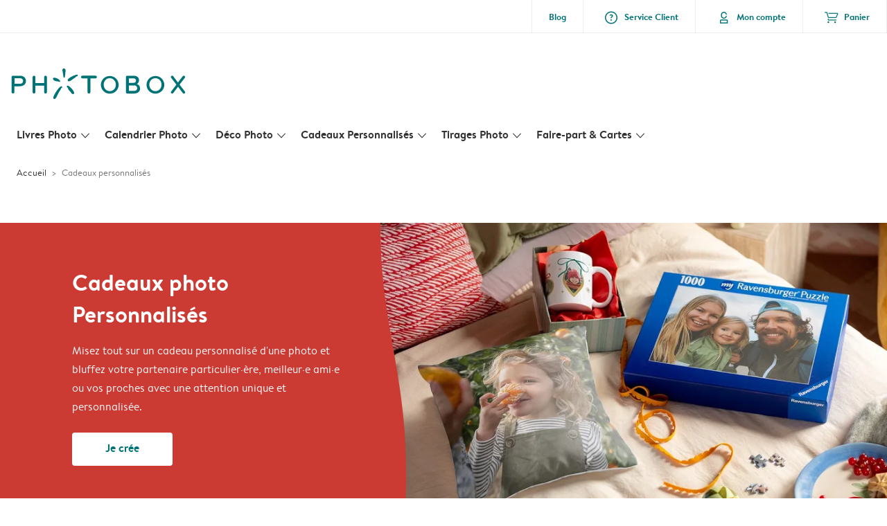

--- FILE ---
content_type: text/html; charset=UTF-8
request_url: https://www.photobox.fr/cadeaux-personnalises
body_size: 254401
content:

<!DOCTYPE html>
<html class="arc3-pbx smooth-scroll" lang="fr-FR" prefix="og: http://ogp.me/ns# video: http://ogp.me/ns/video# ya: http://webmaster.yandex.ru/vocabularies/">
    <head >
        <script type="text/javascript">
          var merchandisingCampaignUUID = "624815da-d5ec-4f07-beda-aea44273a3b3";
          var productDisplayArticleType = "";
        </script>

                    <script type="text/javascript" src="https://js-cdn.dynatrace.com/jstag/1944242a637/bf21585reu/b8b75a5160d89272_complete.js" crossorigin="anonymous"></script>
                
        <meta name="robots" content="index, follow" />
<meta name="viewport" content="width=device-width, initial-scale=1, maximum-scale=1" />
<meta name="twitter:card" content="summary" />
<meta name="description" content="Cr&eacute;ez votre cadeau photo personnalis&eacute; en ligne en quelques clics seulement ⭐ Id&eacute;e Cadeau photo ⭐ Satisfaction garantie | Albelli 🧡 Cadeau photo original" />
<meta name="twitter:title" content="Cadeaux personnalis&eacute;s | Cadeaux photos | Photobox" />
<meta name="twitter:description" content="Cr&eacute;ez votre cadeau photo personnalis&eacute; en ligne en quelques clics seulement ⭐ Id&eacute;e Cadeau photo ⭐ Satisfaction garantie | Albelli 🧡 Cadeau photo original" />
<meta name="p:domain_verify" content="XXX" />
<meta property="og:type" content="website" />
<meta property="og:title" content="Cadeaux personnalis&eacute;s | Cadeaux photos | Photobox" />
<meta property="og:description" content="Cr&eacute;ez votre cadeau photo personnalis&eacute; en ligne en quelques clics seulement ⭐ Id&eacute;e Cadeau photo ⭐ Satisfaction garantie | Albelli 🧡 Cadeau photo original" />
<meta property="og:image" content="https://www.photobox.fr/content/default_photobox.fr.jpg" />
<meta property="og:image:secure_url" content="https://www.photobox.fr/content/default_photobox.fr.jpg" />
<meta property="twitter:image" content="https://www.photobox.fr/content/default_photobox.fr.jpg" />
<meta property="og:locale" content="fr_FR" />
<meta property="og:url" content="https://www.photobox.fr/cadeaux-personnalises" />
<meta property="og:site_name" content="photobox.fr" />
<meta http-equiv="X-Ua-Compatible" content="IE=edge,chrome=1" />
<meta charset="UTF-8" />


        <link rel="preconnect" href="https://arc.albelli.com">
        <link rel="dns-prefetch" href="https://arc.albelli.com">
        <link rel="preconnect" href="https://assets.adobedtm.com">
        <link rel="dns-prefetch" href="https://assets.adobedtm.com">

        <link rel="apple-touch-icon-precomposed" sizes="57x57" href="/application-icons/apple-touch-icon-57x57-pbx.png" />
        <link rel="apple-touch-icon-precomposed" sizes="114x114" href="/application-icons/apple-touch-icon-114x114-pbx.png" />
        <link rel="apple-touch-icon-precomposed" sizes="72x72" href="/application-icons/apple-touch-icon-72x72-pbx.png" />
        <link rel="apple-touch-icon-precomposed" sizes="144x144" href="/application-icons/apple-touch-icon-144x144-pbx.png" />
        <link rel="apple-touch-icon-precomposed" sizes="120x120" href="/application-icons/apple-touch-icon-120x120-pbx.png" />
        <link rel="apple-touch-icon-precomposed" sizes="152x152" href="/application-icons/apple-touch-icon-152x152-pbx.png" />
        <link rel="icon" type="image/png" href="/application-icons/favicon-pbx.ico" sizes="32x32" />

        <link rel="canonical" href="https://www.photobox.fr/cadeaux-personnalises"/>

        <link rel="alternate" href="https://www.albelli.nl/fotocadeaus" hreflang="nl-nl"/>
<link rel="alternate" href="https://www.albelli.be/fotocadeaus" hreflang="nl-be"/>
<link rel="alternate" href="https://www.posterxxl.de/fotogeschenke" hreflang="de-de"/>
<link rel="alternate" href="https://www.posterxxl.at/fotogeschenke" hreflang="de-at"/>
<link rel="alternate" href="https://www.fotoknudsen.no/fotogaver" hreflang="no-no"/>
<link rel="alternate" href="https://www.onskefoto.se/fotopresenter" hreflang="sv-se"/>
<link rel="alternate" href="https://www.photobox.co.uk/personalised-gifts" hreflang="en-gb"/>
<link rel="alternate" href="https://www.photobox.fr/cadeaux-personnalises" hreflang="fr-fr"/>
<link rel="alternate" href="https://www.photobox.ie/personalised-gifts" hreflang="en-ie"/>
<link rel="alternate" href="https://www.photobox.it/regali-personalizzati" hreflang="it-it"/>
<link rel="alternate" href="https://www.photobox.dk/fotogaver" hreflang="da-dk"/>
<link rel="alternate" href="https://www.hofmann.es/regalos-originales" hreflang="es-es"/>
<link rel="alternate" href="https://www.hofmann.pt/presentes-personalizados" hreflang="pt-pt"/>

        

        <title>Cadeaux personnalisés | Cadeaux photos | Photobox</title>
        <link rel="stylesheet" href="/assets/1885.css?v=e6b99c514e11739745a4">

        <script type="text/javascript">
                                            var tracking = {"pageIdentifier":"Product pages","pageCategory":"Gifts","pageName":"Gifts: Category Page","pageSection":"Product","pageSubCategory":""};

                            
                        var env              = 'prd';
            var vendorProperties = {"vendor":1227,"locale":"fr-FR","logo":"photobox","currency":"EUR","channel":"photobox.fr","strike_through_pricing":true,"isb2b":false,"domain":"photobox.fr","country":"FR","language":"fr"};

                                                    
            // initialise tracking object if it is undefined
            if (typeof window.TC_data === 'undefined') {
			    window.TC_data = {};
		    }
        </script>

        		                                                                                                                                                                                                                        
                <link rel="preload" href="/content/gifts/panel/gifts_overview_banner.jpg?w=800" as="image" media="(min-width: 1280.1px)" imagesrcset="/content/gifts/panel/gifts_overview_banner.jpg?w=800 1x,
                /content/gifts/panel/gifts_overview_banner.jpg?w=1600 2x">
                    <link rel="preload" href="/content/gifts/panel/gifts_overview_banner.jpg?w=800" as="image" media="(min-width: 768.1px)  and (max-width: 1280px)" imagesrcset="/content/gifts/panel/gifts_overview_banner.jpg?w=800 1x,
                /content/gifts/panel/gifts_overview_banner.jpg?w=1600 2x">
        <link rel="preload" href="/content/gifts/panel/gifts_overview_banner_mobile.jpg?w=400" as="image" media="(max-width: 768px)" imagesrcset="/content/gifts/panel/gifts_overview_banner_mobile.jpg?w=400 1x,
            /content/gifts/panel/gifts_overview_banner_mobile.jpg?w=800 2x">


        	<link rel="stylesheet" href="/assets/4229.css?v=5c0a3af441637e5bc7a7"><link rel="stylesheet" href="/assets/492.css?v=2999ec029b6d30ef9f01"><link rel="stylesheet" href="/assets/5404.css?v=abf2f686921bf0005748"><link rel="stylesheet" href="/assets/pages/product-pages/product.css?v=19d3de25fc65ea38ec5b">
  <link rel="stylesheet" href="/assets/pages/product-pages/gifts-overview.css?v=90d525610208aea91e9f">
        
        <style type="text/css">
            .arc3-grid{align-items:stretch;display:flex;flex-flow:row wrap;margin-left:auto;margin-right:auto}.arc3-grid.arc3-grid--no-outer-spacing,.arc3-grid.arc3-grid--no-spacing{padding:0}.arc3-cell{box-sizing:border-box;width:100%}.arc3-cell>picture>img{width:100%}.arc3-cell--no-top-margin{margin-top:0!important}.arc3-cell--no-bottom-margin{margin-bottom:0!important}.arc3-cell--no-margin{margin:0!important;width:100%!important}.arc3-cell--top{align-self:flex-start}.arc3-cell--middle{align-self:center}.arc3-cell--bottom{align-self:flex-end}.arc3-cell--stretch{align-self:stretch}.arc3-grid--border>.arc3-cell{border:1px solid var(--colour-borders-border-default);border-right:0;padding:16px}.arc3-grid--border>.arc3-cell:last-child{border-right:1px solid var(--colour-borders-border-default)}.arc3-grid.arc3-grid--no-spacing>.arc3-cell,.arc3-grid.arc3-gridcell--no-spacing>.arc3-cell{margin:0}.arc3-cell--order-1{order:1}.arc3-cell--order-2{order:2}.arc3-cell--order-3{order:3}.arc3-cell--order-4{order:4}.arc3-cell--order-5{order:5}.arc3-cell--order-6{order:6}.arc3-cell--order-7{order:7}.arc3-cell--order-8{order:8}.arc3-cell--order-9{order:9}.arc3-cell--order-10{order:10}.arc3-cell--order-11{order:11}.arc3-cell--order-12{order:12}@media(max-width:574px){.arc3-grid{padding:16px}.arc3-grid.arc3-grid--half-spacing{padding:8px}.arc3-cell{margin:16px;width:calc(100% - 32px)}.arc3-grid--no-spacing>.arc3-cell,.arc3-gridcell--no-spacing>.arc3-cell{width:100%}.arc3-grid--half-spacing>.arc3-cell{margin:8px;width:calc(100% - 16px)}.arc3-grid--no-spacing>.arc3-grid--half-spacing>.arc3-cell,.arc3-gridcell--no-spacing>.arc3-grid--half-spacing>.arc3-cell{width:100%}.arc3-grid--half-spacing>.arc3-grid--half-spacing>.arc3-cell{width:calc(100% - 8px)}.arc3-cell--hide-phone{display:none!important}.arc3-cell--order-1-phone.arc3-cell--order-1-phone{order:1}.arc3-cell--order-2-phone.arc3-cell--order-2-phone{order:2}.arc3-cell--order-3-phone.arc3-cell--order-3-phone{order:3}.arc3-cell--order-4-phone.arc3-cell--order-4-phone{order:4}.arc3-cell--order-5-phone.arc3-cell--order-5-phone{order:5}.arc3-cell--order-6-phone.arc3-cell--order-6-phone{order:6}.arc3-cell--order-7-phone.arc3-cell--order-7-phone{order:7}.arc3-cell--order-8-phone.arc3-cell--order-8-phone{order:8}.arc3-cell--order-9-phone.arc3-cell--order-9-phone{order:9}.arc3-cell--order-10-phone.arc3-cell--order-10-phone{order:10}.arc3-cell--order-11-phone.arc3-cell--order-11-phone{order:11}.arc3-cell--order-12-phone.arc3-cell--order-12-phone{order:12}.arc3-cell--1-col,.arc3-cell--1-col-phone.arc3-cell--1-col-phone{width:calc(25% - 32px)}.arc3-grid--no-spacing>.arc3-cell--1-col,.arc3-grid--no-spacing>.arc3-cell--1-col-phone.arc3-cell--1-col-phone,.arc3-gridcell--no-spacing>.arc3-cell--1-col,.arc3-gridcell--no-spacing>.arc3-cell--1-col-phone.arc3-cell--1-col-phone{width:25%}.arc3-grid--half-spacing>.arc3-cell--1-col,.arc3-grid--half-spacing>.arc3-cell--1-col-phone.arc3-cell--1-col-phone{width:calc(25% - 16px)}.arc3-grid--no-spacing>.arc3-grid--half-spacing>.arc3-cell--1-col,.arc3-grid--no-spacing>.arc3-grid--half-spacing>.arc3-cell--1-col-phone.arc3-cell--1-col-phone,.arc3-gridcell--no-spacing>.arc3-grid--half-spacing>.arc3-cell--1-col,.arc3-gridcell--no-spacing>.arc3-grid--half-spacing>.arc3-cell--1-col-phone.arc3-cell--1-col-phone{width:25%}.arc3-grid--half-spacing>.arc3-grid--half-spacing>.arc3-cell--1-col,.arc3-grid--half-spacing>.arc3-grid--half-spacing>.arc3-cell--1-col-phone.arc3-cell--1-col-phone{width:calc(25% - 8px)}.arc3-cell--2-col,.arc3-cell--2-col-phone.arc3-cell--2-col-phone{width:calc(50% - 32px)}.arc3-grid--no-spacing>.arc3-cell--2-col,.arc3-grid--no-spacing>.arc3-cell--2-col-phone.arc3-cell--2-col-phone,.arc3-gridcell--no-spacing>.arc3-cell--2-col,.arc3-gridcell--no-spacing>.arc3-cell--2-col-phone.arc3-cell--2-col-phone{width:50%}.arc3-grid--half-spacing>.arc3-cell--2-col,.arc3-grid--half-spacing>.arc3-cell--2-col-phone.arc3-cell--2-col-phone{width:calc(50% - 16px)}.arc3-grid--no-spacing>.arc3-grid--half-spacing>.arc3-cell--2-col,.arc3-grid--no-spacing>.arc3-grid--half-spacing>.arc3-cell--2-col-phone.arc3-cell--2-col-phone,.arc3-gridcell--no-spacing>.arc3-grid--half-spacing>.arc3-cell--2-col,.arc3-gridcell--no-spacing>.arc3-grid--half-spacing>.arc3-cell--2-col-phone.arc3-cell--2-col-phone{width:50%}.arc3-grid--half-spacing>.arc3-grid--half-spacing>.arc3-cell--2-col,.arc3-grid--half-spacing>.arc3-grid--half-spacing>.arc3-cell--2-col-phone.arc3-cell--2-col-phone{width:calc(50% - 8px)}.arc3-cell--3-col,.arc3-cell--3-col-phone.arc3-cell--3-col-phone{width:calc(75% - 32px)}.arc3-grid--no-spacing>.arc3-cell--3-col,.arc3-grid--no-spacing>.arc3-cell--3-col-phone.arc3-cell--3-col-phone,.arc3-gridcell--no-spacing>.arc3-cell--3-col,.arc3-gridcell--no-spacing>.arc3-cell--3-col-phone.arc3-cell--3-col-phone{width:75%}.arc3-grid--half-spacing>.arc3-cell--3-col,.arc3-grid--half-spacing>.arc3-cell--3-col-phone.arc3-cell--3-col-phone{width:calc(75% - 16px)}.arc3-grid--no-spacing>.arc3-grid--half-spacing>.arc3-cell--3-col,.arc3-grid--no-spacing>.arc3-grid--half-spacing>.arc3-cell--3-col-phone.arc3-cell--3-col-phone,.arc3-gridcell--no-spacing>.arc3-grid--half-spacing>.arc3-cell--3-col,.arc3-gridcell--no-spacing>.arc3-grid--half-spacing>.arc3-cell--3-col-phone.arc3-cell--3-col-phone{width:75%}.arc3-grid--half-spacing>.arc3-grid--half-spacing>.arc3-cell--3-col,.arc3-grid--half-spacing>.arc3-grid--half-spacing>.arc3-cell--3-col-phone.arc3-cell--3-col-phone{width:calc(75% - 8px)}.arc3-cell--4-col,.arc3-cell--4-col-phone.arc3-cell--4-col-phone{width:calc(100% - 32px)}.arc3-grid--no-spacing>.arc3-cell--4-col,.arc3-grid--no-spacing>.arc3-cell--4-col-phone.arc3-cell--4-col-phone,.arc3-gridcell--no-spacing>.arc3-cell--4-col,.arc3-gridcell--no-spacing>.arc3-cell--4-col-phone.arc3-cell--4-col-phone{width:100%}.arc3-grid--half-spacing>.arc3-cell--4-col,.arc3-grid--half-spacing>.arc3-cell--4-col-phone.arc3-cell--4-col-phone{width:calc(100% - 16px)}.arc3-grid--no-spacing>.arc3-grid--half-spacing>.arc3-cell--4-col,.arc3-grid--no-spacing>.arc3-grid--half-spacing>.arc3-cell--4-col-phone.arc3-cell--4-col-phone,.arc3-gridcell--no-spacing>.arc3-grid--half-spacing>.arc3-cell--4-col,.arc3-gridcell--no-spacing>.arc3-grid--half-spacing>.arc3-cell--4-col-phone.arc3-cell--4-col-phone{width:100%}.arc3-grid--half-spacing>.arc3-grid--half-spacing>.arc3-cell--4-col,.arc3-grid--half-spacing>.arc3-grid--half-spacing>.arc3-cell--4-col-phone.arc3-cell--4-col-phone{width:calc(100% - 8px)}.arc3-cell--5-col,.arc3-cell--5-col-phone.arc3-cell--5-col-phone{width:calc(100% - 32px)}.arc3-grid--no-spacing>.arc3-cell--5-col,.arc3-grid--no-spacing>.arc3-cell--5-col-phone.arc3-cell--5-col-phone,.arc3-gridcell--no-spacing>.arc3-cell--5-col,.arc3-gridcell--no-spacing>.arc3-cell--5-col-phone.arc3-cell--5-col-phone{width:100%}.arc3-grid--half-spacing>.arc3-cell--5-col,.arc3-grid--half-spacing>.arc3-cell--5-col-phone.arc3-cell--5-col-phone{width:calc(100% - 16px)}.arc3-grid--no-spacing>.arc3-grid--half-spacing>.arc3-cell--5-col,.arc3-grid--no-spacing>.arc3-grid--half-spacing>.arc3-cell--5-col-phone.arc3-cell--5-col-phone,.arc3-gridcell--no-spacing>.arc3-grid--half-spacing>.arc3-cell--5-col,.arc3-gridcell--no-spacing>.arc3-grid--half-spacing>.arc3-cell--5-col-phone.arc3-cell--5-col-phone{width:100%}.arc3-grid--half-spacing>.arc3-grid--half-spacing>.arc3-cell--5-col,.arc3-grid--half-spacing>.arc3-grid--half-spacing>.arc3-cell--5-col-phone.arc3-cell--5-col-phone{width:calc(100% - 8px)}.arc3-cell--6-col,.arc3-cell--6-col-phone.arc3-cell--6-col-phone{width:calc(100% - 32px)}.arc3-grid--no-spacing>.arc3-cell--6-col,.arc3-grid--no-spacing>.arc3-cell--6-col-phone.arc3-cell--6-col-phone,.arc3-gridcell--no-spacing>.arc3-cell--6-col,.arc3-gridcell--no-spacing>.arc3-cell--6-col-phone.arc3-cell--6-col-phone{width:100%}.arc3-grid--half-spacing>.arc3-cell--6-col,.arc3-grid--half-spacing>.arc3-cell--6-col-phone.arc3-cell--6-col-phone{width:calc(100% - 16px)}.arc3-grid--no-spacing>.arc3-grid--half-spacing>.arc3-cell--6-col,.arc3-grid--no-spacing>.arc3-grid--half-spacing>.arc3-cell--6-col-phone.arc3-cell--6-col-phone,.arc3-gridcell--no-spacing>.arc3-grid--half-spacing>.arc3-cell--6-col,.arc3-gridcell--no-spacing>.arc3-grid--half-spacing>.arc3-cell--6-col-phone.arc3-cell--6-col-phone{width:100%}.arc3-grid--half-spacing>.arc3-grid--half-spacing>.arc3-cell--6-col,.arc3-grid--half-spacing>.arc3-grid--half-spacing>.arc3-cell--6-col-phone.arc3-cell--6-col-phone{width:calc(100% - 8px)}.arc3-cell--7-col,.arc3-cell--7-col-phone.arc3-cell--7-col-phone{width:calc(100% - 32px)}.arc3-grid--no-spacing>.arc3-cell--7-col,.arc3-grid--no-spacing>.arc3-cell--7-col-phone.arc3-cell--7-col-phone,.arc3-gridcell--no-spacing>.arc3-cell--7-col,.arc3-gridcell--no-spacing>.arc3-cell--7-col-phone.arc3-cell--7-col-phone{width:100%}.arc3-grid--half-spacing>.arc3-cell--7-col,.arc3-grid--half-spacing>.arc3-cell--7-col-phone.arc3-cell--7-col-phone{width:calc(100% - 16px)}.arc3-grid--no-spacing>.arc3-grid--half-spacing>.arc3-cell--7-col,.arc3-grid--no-spacing>.arc3-grid--half-spacing>.arc3-cell--7-col-phone.arc3-cell--7-col-phone,.arc3-gridcell--no-spacing>.arc3-grid--half-spacing>.arc3-cell--7-col,.arc3-gridcell--no-spacing>.arc3-grid--half-spacing>.arc3-cell--7-col-phone.arc3-cell--7-col-phone{width:100%}.arc3-grid--half-spacing>.arc3-grid--half-spacing>.arc3-cell--7-col,.arc3-grid--half-spacing>.arc3-grid--half-spacing>.arc3-cell--7-col-phone.arc3-cell--7-col-phone{width:calc(100% - 8px)}.arc3-cell--8-col,.arc3-cell--8-col-phone.arc3-cell--8-col-phone{width:calc(100% - 32px)}.arc3-grid--no-spacing>.arc3-cell--8-col,.arc3-grid--no-spacing>.arc3-cell--8-col-phone.arc3-cell--8-col-phone,.arc3-gridcell--no-spacing>.arc3-cell--8-col,.arc3-gridcell--no-spacing>.arc3-cell--8-col-phone.arc3-cell--8-col-phone{width:100%}.arc3-grid--half-spacing>.arc3-cell--8-col,.arc3-grid--half-spacing>.arc3-cell--8-col-phone.arc3-cell--8-col-phone{width:calc(100% - 16px)}.arc3-grid--no-spacing>.arc3-grid--half-spacing>.arc3-cell--8-col,.arc3-grid--no-spacing>.arc3-grid--half-spacing>.arc3-cell--8-col-phone.arc3-cell--8-col-phone,.arc3-gridcell--no-spacing>.arc3-grid--half-spacing>.arc3-cell--8-col,.arc3-gridcell--no-spacing>.arc3-grid--half-spacing>.arc3-cell--8-col-phone.arc3-cell--8-col-phone{width:100%}.arc3-grid--half-spacing>.arc3-grid--half-spacing>.arc3-cell--8-col,.arc3-grid--half-spacing>.arc3-grid--half-spacing>.arc3-cell--8-col-phone.arc3-cell--8-col-phone{width:calc(100% - 8px)}.arc3-cell--9-col,.arc3-cell--9-col-phone.arc3-cell--9-col-phone{width:calc(100% - 32px)}.arc3-grid--no-spacing>.arc3-cell--9-col,.arc3-grid--no-spacing>.arc3-cell--9-col-phone.arc3-cell--9-col-phone,.arc3-gridcell--no-spacing>.arc3-cell--9-col,.arc3-gridcell--no-spacing>.arc3-cell--9-col-phone.arc3-cell--9-col-phone{width:100%}.arc3-grid--half-spacing>.arc3-cell--9-col,.arc3-grid--half-spacing>.arc3-cell--9-col-phone.arc3-cell--9-col-phone{width:calc(100% - 16px)}.arc3-grid--no-spacing>.arc3-grid--half-spacing>.arc3-cell--9-col,.arc3-grid--no-spacing>.arc3-grid--half-spacing>.arc3-cell--9-col-phone.arc3-cell--9-col-phone,.arc3-gridcell--no-spacing>.arc3-grid--half-spacing>.arc3-cell--9-col,.arc3-gridcell--no-spacing>.arc3-grid--half-spacing>.arc3-cell--9-col-phone.arc3-cell--9-col-phone{width:100%}.arc3-grid--half-spacing>.arc3-grid--half-spacing>.arc3-cell--9-col,.arc3-grid--half-spacing>.arc3-grid--half-spacing>.arc3-cell--9-col-phone.arc3-cell--9-col-phone{width:calc(100% - 8px)}.arc3-cell--10-col,.arc3-cell--10-col-phone.arc3-cell--10-col-phone{width:calc(100% - 32px)}.arc3-grid--no-spacing>.arc3-cell--10-col,.arc3-grid--no-spacing>.arc3-cell--10-col-phone.arc3-cell--10-col-phone,.arc3-gridcell--no-spacing>.arc3-cell--10-col,.arc3-gridcell--no-spacing>.arc3-cell--10-col-phone.arc3-cell--10-col-phone{width:100%}.arc3-grid--half-spacing>.arc3-cell--10-col,.arc3-grid--half-spacing>.arc3-cell--10-col-phone.arc3-cell--10-col-phone{width:calc(100% - 16px)}.arc3-grid--no-spacing>.arc3-grid--half-spacing>.arc3-cell--10-col,.arc3-grid--no-spacing>.arc3-grid--half-spacing>.arc3-cell--10-col-phone.arc3-cell--10-col-phone,.arc3-gridcell--no-spacing>.arc3-grid--half-spacing>.arc3-cell--10-col,.arc3-gridcell--no-spacing>.arc3-grid--half-spacing>.arc3-cell--10-col-phone.arc3-cell--10-col-phone{width:100%}.arc3-grid--half-spacing>.arc3-grid--half-spacing>.arc3-cell--10-col,.arc3-grid--half-spacing>.arc3-grid--half-spacing>.arc3-cell--10-col-phone.arc3-cell--10-col-phone{width:calc(100% - 8px)}.arc3-cell--11-col,.arc3-cell--11-col-phone.arc3-cell--11-col-phone{width:calc(100% - 32px)}.arc3-grid--no-spacing>.arc3-cell--11-col,.arc3-grid--no-spacing>.arc3-cell--11-col-phone.arc3-cell--11-col-phone,.arc3-gridcell--no-spacing>.arc3-cell--11-col,.arc3-gridcell--no-spacing>.arc3-cell--11-col-phone.arc3-cell--11-col-phone{width:100%}.arc3-grid--half-spacing>.arc3-cell--11-col,.arc3-grid--half-spacing>.arc3-cell--11-col-phone.arc3-cell--11-col-phone{width:calc(100% - 16px)}.arc3-grid--no-spacing>.arc3-grid--half-spacing>.arc3-cell--11-col,.arc3-grid--no-spacing>.arc3-grid--half-spacing>.arc3-cell--11-col-phone.arc3-cell--11-col-phone,.arc3-gridcell--no-spacing>.arc3-grid--half-spacing>.arc3-cell--11-col,.arc3-gridcell--no-spacing>.arc3-grid--half-spacing>.arc3-cell--11-col-phone.arc3-cell--11-col-phone{width:100%}.arc3-grid--half-spacing>.arc3-grid--half-spacing>.arc3-cell--11-col,.arc3-grid--half-spacing>.arc3-grid--half-spacing>.arc3-cell--11-col-phone.arc3-cell--11-col-phone{width:calc(100% - 8px)}.arc3-cell--12-col,.arc3-cell--12-col-phone.arc3-cell--12-col-phone{width:calc(100% - 32px)}.arc3-grid--no-spacing>.arc3-cell--12-col,.arc3-grid--no-spacing>.arc3-cell--12-col-phone.arc3-cell--12-col-phone,.arc3-gridcell--no-spacing>.arc3-cell--12-col,.arc3-gridcell--no-spacing>.arc3-cell--12-col-phone.arc3-cell--12-col-phone{width:100%}.arc3-grid--half-spacing>.arc3-cell--12-col,.arc3-grid--half-spacing>.arc3-cell--12-col-phone.arc3-cell--12-col-phone{width:calc(100% - 16px)}.arc3-grid--no-spacing>.arc3-grid--half-spacing>.arc3-cell--12-col,.arc3-grid--no-spacing>.arc3-grid--half-spacing>.arc3-cell--12-col-phone.arc3-cell--12-col-phone,.arc3-gridcell--no-spacing>.arc3-grid--half-spacing>.arc3-cell--12-col,.arc3-gridcell--no-spacing>.arc3-grid--half-spacing>.arc3-cell--12-col-phone.arc3-cell--12-col-phone{width:100%}.arc3-grid--half-spacing>.arc3-grid--half-spacing>.arc3-cell--12-col,.arc3-grid--half-spacing>.arc3-grid--half-spacing>.arc3-cell--12-col-phone.arc3-cell--12-col-phone{width:calc(100% - 8px)}.arc3-cell--1-offset,.arc3-cell--1-offset-phone.arc3-cell--1-offset-phone{margin-left:calc(25% + 16px)}.arc3-grid.arc3-grid--no-spacing>.arc3-cell--1-offset,.arc3-grid.arc3-grid--no-spacing>.arc3-cell--1-offset-phone.arc3-cell--1-offset-phone,.arc3-grid.arc3-gridcell--no-spacing>.arc3-cell--1-offset,.arc3-grid.arc3-gridcell--no-spacing>.arc3-cell--1-offset-phone.arc3-cell--1-offset-phone{margin-left:25%}.arc3-grid--half-spacing>.arc3-cell--1-offset,.arc3-grid--half-spacing>.arc3-cell--1-offset-phone.arc3-cell--1-offset-phone,.arc3-grid.arc3-grid--half-spacing>.arc3-cell--1-offset,.arc3-grid.arc3-grid--half-spacing>.arc3-cell--1-offset-phone.arc3-cell--1-offset-phone{margin-left:calc(25% + 8px)}.arc3-grid.arc3-grid--no-spacing>.arc3-grid--half-spacing>.arc3-cell--1-offset,.arc3-grid.arc3-grid--no-spacing>.arc3-grid--half-spacing>.arc3-cell--1-offset-phone.arc3-cell--1-offset-phone,.arc3-grid.arc3-gridcell--no-spacing>.arc3-grid--half-spacing>.arc3-cell--1-offset,.arc3-grid.arc3-gridcell--no-spacing>.arc3-grid--half-spacing>.arc3-cell--1-offset-phone.arc3-cell--1-offset-phone{margin-left:25%}.arc3-grid.arc3-grid--half-spacing>.arc3-grid--half-spacing>.arc3-cell--1-offset,.arc3-grid.arc3-grid--half-spacing>.arc3-grid--half-spacing>.arc3-cell--1-offset-phone.arc3-cell--1-offset-phone{margin-left:calc(25% + 4px)}.arc3-cell--2-offset,.arc3-cell--2-offset-phone.arc3-cell--2-offset-phone{margin-left:calc(50% + 16px)}.arc3-grid.arc3-grid--no-spacing>.arc3-cell--2-offset,.arc3-grid.arc3-grid--no-spacing>.arc3-cell--2-offset-phone.arc3-cell--2-offset-phone,.arc3-grid.arc3-gridcell--no-spacing>.arc3-cell--2-offset,.arc3-grid.arc3-gridcell--no-spacing>.arc3-cell--2-offset-phone.arc3-cell--2-offset-phone{margin-left:50%}.arc3-grid--half-spacing>.arc3-cell--2-offset,.arc3-grid--half-spacing>.arc3-cell--2-offset-phone.arc3-cell--2-offset-phone,.arc3-grid.arc3-grid--half-spacing>.arc3-cell--2-offset,.arc3-grid.arc3-grid--half-spacing>.arc3-cell--2-offset-phone.arc3-cell--2-offset-phone{margin-left:calc(50% + 8px)}.arc3-grid.arc3-grid--no-spacing>.arc3-grid--half-spacing>.arc3-cell--2-offset,.arc3-grid.arc3-grid--no-spacing>.arc3-grid--half-spacing>.arc3-cell--2-offset-phone.arc3-cell--2-offset-phone,.arc3-grid.arc3-gridcell--no-spacing>.arc3-grid--half-spacing>.arc3-cell--2-offset,.arc3-grid.arc3-gridcell--no-spacing>.arc3-grid--half-spacing>.arc3-cell--2-offset-phone.arc3-cell--2-offset-phone{margin-left:50%}.arc3-grid.arc3-grid--half-spacing>.arc3-grid--half-spacing>.arc3-cell--2-offset,.arc3-grid.arc3-grid--half-spacing>.arc3-grid--half-spacing>.arc3-cell--2-offset-phone.arc3-cell--2-offset-phone{margin-left:calc(50% + 4px)}.arc3-cell--3-offset,.arc3-cell--3-offset-phone.arc3-cell--3-offset-phone{margin-left:calc(75% + 16px)}.arc3-grid.arc3-grid--no-spacing>.arc3-cell--3-offset,.arc3-grid.arc3-grid--no-spacing>.arc3-cell--3-offset-phone.arc3-cell--3-offset-phone,.arc3-grid.arc3-gridcell--no-spacing>.arc3-cell--3-offset,.arc3-grid.arc3-gridcell--no-spacing>.arc3-cell--3-offset-phone.arc3-cell--3-offset-phone{margin-left:75%}.arc3-grid--half-spacing>.arc3-cell--3-offset,.arc3-grid--half-spacing>.arc3-cell--3-offset-phone.arc3-cell--3-offset-phone,.arc3-grid.arc3-grid--half-spacing>.arc3-cell--3-offset,.arc3-grid.arc3-grid--half-spacing>.arc3-cell--3-offset-phone.arc3-cell--3-offset-phone{margin-left:calc(75% + 8px)}.arc3-grid.arc3-grid--no-spacing>.arc3-grid--half-spacing>.arc3-cell--3-offset,.arc3-grid.arc3-grid--no-spacing>.arc3-grid--half-spacing>.arc3-cell--3-offset-phone.arc3-cell--3-offset-phone,.arc3-grid.arc3-gridcell--no-spacing>.arc3-grid--half-spacing>.arc3-cell--3-offset,.arc3-grid.arc3-gridcell--no-spacing>.arc3-grid--half-spacing>.arc3-cell--3-offset-phone.arc3-cell--3-offset-phone{margin-left:75%}.arc3-grid.arc3-grid--half-spacing>.arc3-grid--half-spacing>.arc3-cell--3-offset,.arc3-grid.arc3-grid--half-spacing>.arc3-grid--half-spacing>.arc3-cell--3-offset-phone.arc3-cell--3-offset-phone{margin-left:calc(75% + 4px)}.arc3-grid--border>.arc3-cell{border:0;border-bottom:1px solid var(--colour-borders-border-default)}.arc3-grid--border>.arc3-cell:first-child{border-top:1px solid var(--colour-borders-border-default)}.arc3-grid--border>.arc3-cell:last-child{border-right:0}}@media(min-width:575px)and (max-width:1023px){.arc3-grid{padding:16px}.arc3-grid.arc3-grid--half-spacing{padding:8px}.arc3-grid.--mobile-only-outer-gutter{margin-left:-8px;margin-right:-8px}.arc3-cell{margin:16px;width:calc(33.33333% - 32px)}.arc3-grid--no-spacing>.arc3-cell,.arc3-gridcell--no-spacing>.arc3-cell{width:33.3333333333%}.arc3-grid--half-spacing>.arc3-cell{margin:8px;width:calc(33.33333% - 16px)}.arc3-grid--no-spacing>.arc3-grid--half-spacing>.arc3-cell,.arc3-gridcell--no-spacing>.arc3-grid--half-spacing>.arc3-cell{width:33.3333333333%}.arc3-grid--half-spacing>.arc3-grid--half-spacing>.arc3-cell{width:calc(33.33333% - 8px)}.arc3-cell--hide-tablet{display:none!important}.arc3-cell--order-1-tablet.arc3-cell--order-1-tablet{order:1}.arc3-cell--order-2-tablet.arc3-cell--order-2-tablet{order:2}.arc3-cell--order-3-tablet.arc3-cell--order-3-tablet{order:3}.arc3-cell--order-4-tablet.arc3-cell--order-4-tablet{order:4}.arc3-cell--order-5-tablet.arc3-cell--order-5-tablet{order:5}.arc3-cell--order-6-tablet.arc3-cell--order-6-tablet{order:6}.arc3-cell--order-7-tablet.arc3-cell--order-7-tablet{order:7}.arc3-cell--order-8-tablet.arc3-cell--order-8-tablet{order:8}.arc3-cell--order-9-tablet.arc3-cell--order-9-tablet{order:9}.arc3-cell--order-10-tablet.arc3-cell--order-10-tablet{order:10}.arc3-cell--order-11-tablet.arc3-cell--order-11-tablet{order:11}.arc3-cell--order-12-tablet.arc3-cell--order-12-tablet{order:12}.arc3-cell--1-col,.arc3-cell--1-col-tablet.arc3-cell--1-col-tablet{width:calc(8.33333% - 32px)}.arc3-grid--no-spacing>.arc3-cell--1-col,.arc3-grid--no-spacing>.arc3-cell--1-col-tablet.arc3-cell--1-col-tablet,.arc3-gridcell--no-spacing>.arc3-cell--1-col,.arc3-gridcell--no-spacing>.arc3-cell--1-col-tablet.arc3-cell--1-col-tablet{width:8.3333333333%}.arc3-grid--half-spacing>.arc3-cell--1-col,.arc3-grid--half-spacing>.arc3-cell--1-col-tablet.arc3-cell--1-col-tablet{width:calc(8.33333% - 16px)}.arc3-grid--no-spacing>.arc3-grid--half-spacing>.arc3-cell--1-col,.arc3-grid--no-spacing>.arc3-grid--half-spacing>.arc3-cell--1-col-tablet.arc3-cell--1-col-tablet,.arc3-gridcell--no-spacing>.arc3-grid--half-spacing>.arc3-cell--1-col,.arc3-gridcell--no-spacing>.arc3-grid--half-spacing>.arc3-cell--1-col-tablet.arc3-cell--1-col-tablet{width:8.3333333333%}.arc3-grid--half-spacing>.arc3-grid--half-spacing>.arc3-cell--1-col,.arc3-grid--half-spacing>.arc3-grid--half-spacing>.arc3-cell--1-col-tablet.arc3-cell--1-col-tablet{width:calc(8.33333% - 8px)}.arc3-cell--2-col,.arc3-cell--2-col-tablet.arc3-cell--2-col-tablet{width:calc(16.66667% - 32px)}.arc3-grid--no-spacing>.arc3-cell--2-col,.arc3-grid--no-spacing>.arc3-cell--2-col-tablet.arc3-cell--2-col-tablet,.arc3-gridcell--no-spacing>.arc3-cell--2-col,.arc3-gridcell--no-spacing>.arc3-cell--2-col-tablet.arc3-cell--2-col-tablet{width:16.6666666667%}.arc3-grid--half-spacing>.arc3-cell--2-col,.arc3-grid--half-spacing>.arc3-cell--2-col-tablet.arc3-cell--2-col-tablet{width:calc(16.66667% - 16px)}.arc3-grid--no-spacing>.arc3-grid--half-spacing>.arc3-cell--2-col,.arc3-grid--no-spacing>.arc3-grid--half-spacing>.arc3-cell--2-col-tablet.arc3-cell--2-col-tablet,.arc3-gridcell--no-spacing>.arc3-grid--half-spacing>.arc3-cell--2-col,.arc3-gridcell--no-spacing>.arc3-grid--half-spacing>.arc3-cell--2-col-tablet.arc3-cell--2-col-tablet{width:16.6666666667%}.arc3-grid--half-spacing>.arc3-grid--half-spacing>.arc3-cell--2-col,.arc3-grid--half-spacing>.arc3-grid--half-spacing>.arc3-cell--2-col-tablet.arc3-cell--2-col-tablet{width:calc(16.66667% - 8px)}.arc3-cell--3-col,.arc3-cell--3-col-tablet.arc3-cell--3-col-tablet{width:calc(25% - 32px)}.arc3-grid--no-spacing>.arc3-cell--3-col,.arc3-grid--no-spacing>.arc3-cell--3-col-tablet.arc3-cell--3-col-tablet,.arc3-gridcell--no-spacing>.arc3-cell--3-col,.arc3-gridcell--no-spacing>.arc3-cell--3-col-tablet.arc3-cell--3-col-tablet{width:25%}.arc3-grid--half-spacing>.arc3-cell--3-col,.arc3-grid--half-spacing>.arc3-cell--3-col-tablet.arc3-cell--3-col-tablet{width:calc(25% - 16px)}.arc3-grid--no-spacing>.arc3-grid--half-spacing>.arc3-cell--3-col,.arc3-grid--no-spacing>.arc3-grid--half-spacing>.arc3-cell--3-col-tablet.arc3-cell--3-col-tablet,.arc3-gridcell--no-spacing>.arc3-grid--half-spacing>.arc3-cell--3-col,.arc3-gridcell--no-spacing>.arc3-grid--half-spacing>.arc3-cell--3-col-tablet.arc3-cell--3-col-tablet{width:25%}.arc3-grid--half-spacing>.arc3-grid--half-spacing>.arc3-cell--3-col,.arc3-grid--half-spacing>.arc3-grid--half-spacing>.arc3-cell--3-col-tablet.arc3-cell--3-col-tablet{width:calc(25% - 8px)}.arc3-cell--4-col,.arc3-cell--4-col-tablet.arc3-cell--4-col-tablet{width:calc(33.33333% - 32px)}.arc3-grid--no-spacing>.arc3-cell--4-col,.arc3-grid--no-spacing>.arc3-cell--4-col-tablet.arc3-cell--4-col-tablet,.arc3-gridcell--no-spacing>.arc3-cell--4-col,.arc3-gridcell--no-spacing>.arc3-cell--4-col-tablet.arc3-cell--4-col-tablet{width:33.3333333333%}.arc3-grid--half-spacing>.arc3-cell--4-col,.arc3-grid--half-spacing>.arc3-cell--4-col-tablet.arc3-cell--4-col-tablet{width:calc(33.33333% - 16px)}.arc3-grid--no-spacing>.arc3-grid--half-spacing>.arc3-cell--4-col,.arc3-grid--no-spacing>.arc3-grid--half-spacing>.arc3-cell--4-col-tablet.arc3-cell--4-col-tablet,.arc3-gridcell--no-spacing>.arc3-grid--half-spacing>.arc3-cell--4-col,.arc3-gridcell--no-spacing>.arc3-grid--half-spacing>.arc3-cell--4-col-tablet.arc3-cell--4-col-tablet{width:33.3333333333%}.arc3-grid--half-spacing>.arc3-grid--half-spacing>.arc3-cell--4-col,.arc3-grid--half-spacing>.arc3-grid--half-spacing>.arc3-cell--4-col-tablet.arc3-cell--4-col-tablet{width:calc(33.33333% - 8px)}.arc3-cell--5-col,.arc3-cell--5-col-tablet.arc3-cell--5-col-tablet{width:calc(41.66667% - 32px)}.arc3-grid--no-spacing>.arc3-cell--5-col,.arc3-grid--no-spacing>.arc3-cell--5-col-tablet.arc3-cell--5-col-tablet,.arc3-gridcell--no-spacing>.arc3-cell--5-col,.arc3-gridcell--no-spacing>.arc3-cell--5-col-tablet.arc3-cell--5-col-tablet{width:41.6666666667%}.arc3-grid--half-spacing>.arc3-cell--5-col,.arc3-grid--half-spacing>.arc3-cell--5-col-tablet.arc3-cell--5-col-tablet{width:calc(41.66667% - 16px)}.arc3-grid--no-spacing>.arc3-grid--half-spacing>.arc3-cell--5-col,.arc3-grid--no-spacing>.arc3-grid--half-spacing>.arc3-cell--5-col-tablet.arc3-cell--5-col-tablet,.arc3-gridcell--no-spacing>.arc3-grid--half-spacing>.arc3-cell--5-col,.arc3-gridcell--no-spacing>.arc3-grid--half-spacing>.arc3-cell--5-col-tablet.arc3-cell--5-col-tablet{width:41.6666666667%}.arc3-grid--half-spacing>.arc3-grid--half-spacing>.arc3-cell--5-col,.arc3-grid--half-spacing>.arc3-grid--half-spacing>.arc3-cell--5-col-tablet.arc3-cell--5-col-tablet{width:calc(41.66667% - 8px)}.arc3-cell--6-col,.arc3-cell--6-col-tablet.arc3-cell--6-col-tablet{width:calc(50% - 32px)}.arc3-grid--no-spacing>.arc3-cell--6-col,.arc3-grid--no-spacing>.arc3-cell--6-col-tablet.arc3-cell--6-col-tablet,.arc3-gridcell--no-spacing>.arc3-cell--6-col,.arc3-gridcell--no-spacing>.arc3-cell--6-col-tablet.arc3-cell--6-col-tablet{width:50%}.arc3-grid--half-spacing>.arc3-cell--6-col,.arc3-grid--half-spacing>.arc3-cell--6-col-tablet.arc3-cell--6-col-tablet{width:calc(50% - 16px)}.arc3-grid--no-spacing>.arc3-grid--half-spacing>.arc3-cell--6-col,.arc3-grid--no-spacing>.arc3-grid--half-spacing>.arc3-cell--6-col-tablet.arc3-cell--6-col-tablet,.arc3-gridcell--no-spacing>.arc3-grid--half-spacing>.arc3-cell--6-col,.arc3-gridcell--no-spacing>.arc3-grid--half-spacing>.arc3-cell--6-col-tablet.arc3-cell--6-col-tablet{width:50%}.arc3-grid--half-spacing>.arc3-grid--half-spacing>.arc3-cell--6-col,.arc3-grid--half-spacing>.arc3-grid--half-spacing>.arc3-cell--6-col-tablet.arc3-cell--6-col-tablet{width:calc(50% - 8px)}.arc3-cell--7-col,.arc3-cell--7-col-tablet.arc3-cell--7-col-tablet{width:calc(58.33333% - 32px)}.arc3-grid--no-spacing>.arc3-cell--7-col,.arc3-grid--no-spacing>.arc3-cell--7-col-tablet.arc3-cell--7-col-tablet,.arc3-gridcell--no-spacing>.arc3-cell--7-col,.arc3-gridcell--no-spacing>.arc3-cell--7-col-tablet.arc3-cell--7-col-tablet{width:58.3333333333%}.arc3-grid--half-spacing>.arc3-cell--7-col,.arc3-grid--half-spacing>.arc3-cell--7-col-tablet.arc3-cell--7-col-tablet{width:calc(58.33333% - 16px)}.arc3-grid--no-spacing>.arc3-grid--half-spacing>.arc3-cell--7-col,.arc3-grid--no-spacing>.arc3-grid--half-spacing>.arc3-cell--7-col-tablet.arc3-cell--7-col-tablet,.arc3-gridcell--no-spacing>.arc3-grid--half-spacing>.arc3-cell--7-col,.arc3-gridcell--no-spacing>.arc3-grid--half-spacing>.arc3-cell--7-col-tablet.arc3-cell--7-col-tablet{width:58.3333333333%}.arc3-grid--half-spacing>.arc3-grid--half-spacing>.arc3-cell--7-col,.arc3-grid--half-spacing>.arc3-grid--half-spacing>.arc3-cell--7-col-tablet.arc3-cell--7-col-tablet{width:calc(58.33333% - 8px)}.arc3-cell--8-col,.arc3-cell--8-col-tablet.arc3-cell--8-col-tablet{width:calc(66.66667% - 32px)}.arc3-grid--no-spacing>.arc3-cell--8-col,.arc3-grid--no-spacing>.arc3-cell--8-col-tablet.arc3-cell--8-col-tablet,.arc3-gridcell--no-spacing>.arc3-cell--8-col,.arc3-gridcell--no-spacing>.arc3-cell--8-col-tablet.arc3-cell--8-col-tablet{width:66.6666666667%}.arc3-grid--half-spacing>.arc3-cell--8-col,.arc3-grid--half-spacing>.arc3-cell--8-col-tablet.arc3-cell--8-col-tablet{width:calc(66.66667% - 16px)}.arc3-grid--no-spacing>.arc3-grid--half-spacing>.arc3-cell--8-col,.arc3-grid--no-spacing>.arc3-grid--half-spacing>.arc3-cell--8-col-tablet.arc3-cell--8-col-tablet,.arc3-gridcell--no-spacing>.arc3-grid--half-spacing>.arc3-cell--8-col,.arc3-gridcell--no-spacing>.arc3-grid--half-spacing>.arc3-cell--8-col-tablet.arc3-cell--8-col-tablet{width:66.6666666667%}.arc3-grid--half-spacing>.arc3-grid--half-spacing>.arc3-cell--8-col,.arc3-grid--half-spacing>.arc3-grid--half-spacing>.arc3-cell--8-col-tablet.arc3-cell--8-col-tablet{width:calc(66.66667% - 8px)}.arc3-cell--9-col,.arc3-cell--9-col-tablet.arc3-cell--9-col-tablet{width:calc(75% - 32px)}.arc3-grid--no-spacing>.arc3-cell--9-col,.arc3-grid--no-spacing>.arc3-cell--9-col-tablet.arc3-cell--9-col-tablet,.arc3-gridcell--no-spacing>.arc3-cell--9-col,.arc3-gridcell--no-spacing>.arc3-cell--9-col-tablet.arc3-cell--9-col-tablet{width:75%}.arc3-grid--half-spacing>.arc3-cell--9-col,.arc3-grid--half-spacing>.arc3-cell--9-col-tablet.arc3-cell--9-col-tablet{width:calc(75% - 16px)}.arc3-grid--no-spacing>.arc3-grid--half-spacing>.arc3-cell--9-col,.arc3-grid--no-spacing>.arc3-grid--half-spacing>.arc3-cell--9-col-tablet.arc3-cell--9-col-tablet,.arc3-gridcell--no-spacing>.arc3-grid--half-spacing>.arc3-cell--9-col,.arc3-gridcell--no-spacing>.arc3-grid--half-spacing>.arc3-cell--9-col-tablet.arc3-cell--9-col-tablet{width:75%}.arc3-grid--half-spacing>.arc3-grid--half-spacing>.arc3-cell--9-col,.arc3-grid--half-spacing>.arc3-grid--half-spacing>.arc3-cell--9-col-tablet.arc3-cell--9-col-tablet{width:calc(75% - 8px)}.arc3-cell--10-col,.arc3-cell--10-col-tablet.arc3-cell--10-col-tablet{width:calc(83.33333% - 32px)}.arc3-grid--no-spacing>.arc3-cell--10-col,.arc3-grid--no-spacing>.arc3-cell--10-col-tablet.arc3-cell--10-col-tablet,.arc3-gridcell--no-spacing>.arc3-cell--10-col,.arc3-gridcell--no-spacing>.arc3-cell--10-col-tablet.arc3-cell--10-col-tablet{width:83.3333333333%}.arc3-grid--half-spacing>.arc3-cell--10-col,.arc3-grid--half-spacing>.arc3-cell--10-col-tablet.arc3-cell--10-col-tablet{width:calc(83.33333% - 16px)}.arc3-grid--no-spacing>.arc3-grid--half-spacing>.arc3-cell--10-col,.arc3-grid--no-spacing>.arc3-grid--half-spacing>.arc3-cell--10-col-tablet.arc3-cell--10-col-tablet,.arc3-gridcell--no-spacing>.arc3-grid--half-spacing>.arc3-cell--10-col,.arc3-gridcell--no-spacing>.arc3-grid--half-spacing>.arc3-cell--10-col-tablet.arc3-cell--10-col-tablet{width:83.3333333333%}.arc3-grid--half-spacing>.arc3-grid--half-spacing>.arc3-cell--10-col,.arc3-grid--half-spacing>.arc3-grid--half-spacing>.arc3-cell--10-col-tablet.arc3-cell--10-col-tablet{width:calc(83.33333% - 8px)}.arc3-cell--11-col,.arc3-cell--11-col-tablet.arc3-cell--11-col-tablet{width:calc(91.66667% - 32px)}.arc3-grid--no-spacing>.arc3-cell--11-col,.arc3-grid--no-spacing>.arc3-cell--11-col-tablet.arc3-cell--11-col-tablet,.arc3-gridcell--no-spacing>.arc3-cell--11-col,.arc3-gridcell--no-spacing>.arc3-cell--11-col-tablet.arc3-cell--11-col-tablet{width:91.6666666667%}.arc3-grid--half-spacing>.arc3-cell--11-col,.arc3-grid--half-spacing>.arc3-cell--11-col-tablet.arc3-cell--11-col-tablet{width:calc(91.66667% - 16px)}.arc3-grid--no-spacing>.arc3-grid--half-spacing>.arc3-cell--11-col,.arc3-grid--no-spacing>.arc3-grid--half-spacing>.arc3-cell--11-col-tablet.arc3-cell--11-col-tablet,.arc3-gridcell--no-spacing>.arc3-grid--half-spacing>.arc3-cell--11-col,.arc3-gridcell--no-spacing>.arc3-grid--half-spacing>.arc3-cell--11-col-tablet.arc3-cell--11-col-tablet{width:91.6666666667%}.arc3-grid--half-spacing>.arc3-grid--half-spacing>.arc3-cell--11-col,.arc3-grid--half-spacing>.arc3-grid--half-spacing>.arc3-cell--11-col-tablet.arc3-cell--11-col-tablet{width:calc(91.66667% - 8px)}.arc3-cell--12-col,.arc3-cell--12-col-tablet.arc3-cell--12-col-tablet{width:calc(100% - 32px)}.arc3-grid--no-spacing>.arc3-cell--12-col,.arc3-grid--no-spacing>.arc3-cell--12-col-tablet.arc3-cell--12-col-tablet,.arc3-gridcell--no-spacing>.arc3-cell--12-col,.arc3-gridcell--no-spacing>.arc3-cell--12-col-tablet.arc3-cell--12-col-tablet{width:100%}.arc3-grid--half-spacing>.arc3-cell--12-col,.arc3-grid--half-spacing>.arc3-cell--12-col-tablet.arc3-cell--12-col-tablet{width:calc(100% - 16px)}.arc3-grid--no-spacing>.arc3-grid--half-spacing>.arc3-cell--12-col,.arc3-grid--no-spacing>.arc3-grid--half-spacing>.arc3-cell--12-col-tablet.arc3-cell--12-col-tablet,.arc3-gridcell--no-spacing>.arc3-grid--half-spacing>.arc3-cell--12-col,.arc3-gridcell--no-spacing>.arc3-grid--half-spacing>.arc3-cell--12-col-tablet.arc3-cell--12-col-tablet{width:100%}.arc3-grid--half-spacing>.arc3-grid--half-spacing>.arc3-cell--12-col,.arc3-grid--half-spacing>.arc3-grid--half-spacing>.arc3-cell--12-col-tablet.arc3-cell--12-col-tablet{width:calc(100% - 8px)}.arc3-cell--1-offset,.arc3-cell--1-offset-tablet.arc3-cell--1-offset-tablet{margin-left:calc(8.33333% + 16px)}.arc3-grid.arc3-grid--no-spacing>.arc3-cell--1-offset,.arc3-grid.arc3-grid--no-spacing>.arc3-cell--1-offset-tablet.arc3-cell--1-offset-tablet,.arc3-grid.arc3-gridcell--no-spacing>.arc3-cell--1-offset,.arc3-grid.arc3-gridcell--no-spacing>.arc3-cell--1-offset-tablet.arc3-cell--1-offset-tablet{margin-left:8.3333333333%}.arc3-grid--half-spacing>.arc3-cell--1-offset,.arc3-grid--half-spacing>.arc3-cell--1-offset-tablet.arc3-cell--1-offset-tablet,.arc3-grid.arc3-grid--half-spacing>.arc3-cell--1-offset,.arc3-grid.arc3-grid--half-spacing>.arc3-cell--1-offset-tablet.arc3-cell--1-offset-tablet{margin-left:calc(8.33333% + 8px)}.arc3-grid.arc3-grid--no-spacing>.arc3-grid--half-spacing>.arc3-cell--1-offset,.arc3-grid.arc3-grid--no-spacing>.arc3-grid--half-spacing>.arc3-cell--1-offset-tablet.arc3-cell--1-offset-tablet,.arc3-grid.arc3-gridcell--no-spacing>.arc3-grid--half-spacing>.arc3-cell--1-offset,.arc3-grid.arc3-gridcell--no-spacing>.arc3-grid--half-spacing>.arc3-cell--1-offset-tablet.arc3-cell--1-offset-tablet{margin-left:8.3333333333%}.arc3-grid.arc3-grid--half-spacing>.arc3-grid--half-spacing>.arc3-cell--1-offset,.arc3-grid.arc3-grid--half-spacing>.arc3-grid--half-spacing>.arc3-cell--1-offset-tablet.arc3-cell--1-offset-tablet{margin-left:calc(8.33333% + 4px)}.arc3-cell--2-offset,.arc3-cell--2-offset-tablet.arc3-cell--2-offset-tablet{margin-left:calc(16.66667% + 16px)}.arc3-grid.arc3-grid--no-spacing>.arc3-cell--2-offset,.arc3-grid.arc3-grid--no-spacing>.arc3-cell--2-offset-tablet.arc3-cell--2-offset-tablet,.arc3-grid.arc3-gridcell--no-spacing>.arc3-cell--2-offset,.arc3-grid.arc3-gridcell--no-spacing>.arc3-cell--2-offset-tablet.arc3-cell--2-offset-tablet{margin-left:16.6666666667%}.arc3-grid--half-spacing>.arc3-cell--2-offset,.arc3-grid--half-spacing>.arc3-cell--2-offset-tablet.arc3-cell--2-offset-tablet,.arc3-grid.arc3-grid--half-spacing>.arc3-cell--2-offset,.arc3-grid.arc3-grid--half-spacing>.arc3-cell--2-offset-tablet.arc3-cell--2-offset-tablet{margin-left:calc(16.66667% + 8px)}.arc3-grid.arc3-grid--no-spacing>.arc3-grid--half-spacing>.arc3-cell--2-offset,.arc3-grid.arc3-grid--no-spacing>.arc3-grid--half-spacing>.arc3-cell--2-offset-tablet.arc3-cell--2-offset-tablet,.arc3-grid.arc3-gridcell--no-spacing>.arc3-grid--half-spacing>.arc3-cell--2-offset,.arc3-grid.arc3-gridcell--no-spacing>.arc3-grid--half-spacing>.arc3-cell--2-offset-tablet.arc3-cell--2-offset-tablet{margin-left:16.6666666667%}.arc3-grid.arc3-grid--half-spacing>.arc3-grid--half-spacing>.arc3-cell--2-offset,.arc3-grid.arc3-grid--half-spacing>.arc3-grid--half-spacing>.arc3-cell--2-offset-tablet.arc3-cell--2-offset-tablet{margin-left:calc(16.66667% + 4px)}.arc3-cell--3-offset,.arc3-cell--3-offset-tablet.arc3-cell--3-offset-tablet{margin-left:calc(25% + 16px)}.arc3-grid.arc3-grid--no-spacing>.arc3-cell--3-offset,.arc3-grid.arc3-grid--no-spacing>.arc3-cell--3-offset-tablet.arc3-cell--3-offset-tablet,.arc3-grid.arc3-gridcell--no-spacing>.arc3-cell--3-offset,.arc3-grid.arc3-gridcell--no-spacing>.arc3-cell--3-offset-tablet.arc3-cell--3-offset-tablet{margin-left:25%}.arc3-grid--half-spacing>.arc3-cell--3-offset,.arc3-grid--half-spacing>.arc3-cell--3-offset-tablet.arc3-cell--3-offset-tablet,.arc3-grid.arc3-grid--half-spacing>.arc3-cell--3-offset,.arc3-grid.arc3-grid--half-spacing>.arc3-cell--3-offset-tablet.arc3-cell--3-offset-tablet{margin-left:calc(25% + 8px)}.arc3-grid.arc3-grid--no-spacing>.arc3-grid--half-spacing>.arc3-cell--3-offset,.arc3-grid.arc3-grid--no-spacing>.arc3-grid--half-spacing>.arc3-cell--3-offset-tablet.arc3-cell--3-offset-tablet,.arc3-grid.arc3-gridcell--no-spacing>.arc3-grid--half-spacing>.arc3-cell--3-offset,.arc3-grid.arc3-gridcell--no-spacing>.arc3-grid--half-spacing>.arc3-cell--3-offset-tablet.arc3-cell--3-offset-tablet{margin-left:25%}.arc3-grid.arc3-grid--half-spacing>.arc3-grid--half-spacing>.arc3-cell--3-offset,.arc3-grid.arc3-grid--half-spacing>.arc3-grid--half-spacing>.arc3-cell--3-offset-tablet.arc3-cell--3-offset-tablet{margin-left:calc(25% + 4px)}.arc3-cell--4-offset,.arc3-cell--4-offset-tablet.arc3-cell--4-offset-tablet{margin-left:calc(33.33333% + 16px)}.arc3-grid.arc3-grid--no-spacing>.arc3-cell--4-offset,.arc3-grid.arc3-grid--no-spacing>.arc3-cell--4-offset-tablet.arc3-cell--4-offset-tablet,.arc3-grid.arc3-gridcell--no-spacing>.arc3-cell--4-offset,.arc3-grid.arc3-gridcell--no-spacing>.arc3-cell--4-offset-tablet.arc3-cell--4-offset-tablet{margin-left:33.3333333333%}.arc3-grid--half-spacing>.arc3-cell--4-offset,.arc3-grid--half-spacing>.arc3-cell--4-offset-tablet.arc3-cell--4-offset-tablet,.arc3-grid.arc3-grid--half-spacing>.arc3-cell--4-offset,.arc3-grid.arc3-grid--half-spacing>.arc3-cell--4-offset-tablet.arc3-cell--4-offset-tablet{margin-left:calc(33.33333% + 8px)}.arc3-grid.arc3-grid--no-spacing>.arc3-grid--half-spacing>.arc3-cell--4-offset,.arc3-grid.arc3-grid--no-spacing>.arc3-grid--half-spacing>.arc3-cell--4-offset-tablet.arc3-cell--4-offset-tablet,.arc3-grid.arc3-gridcell--no-spacing>.arc3-grid--half-spacing>.arc3-cell--4-offset,.arc3-grid.arc3-gridcell--no-spacing>.arc3-grid--half-spacing>.arc3-cell--4-offset-tablet.arc3-cell--4-offset-tablet{margin-left:33.3333333333%}.arc3-grid.arc3-grid--half-spacing>.arc3-grid--half-spacing>.arc3-cell--4-offset,.arc3-grid.arc3-grid--half-spacing>.arc3-grid--half-spacing>.arc3-cell--4-offset-tablet.arc3-cell--4-offset-tablet{margin-left:calc(33.33333% + 4px)}.arc3-cell--5-offset,.arc3-cell--5-offset-tablet.arc3-cell--5-offset-tablet{margin-left:calc(41.66667% + 16px)}.arc3-grid.arc3-grid--no-spacing>.arc3-cell--5-offset,.arc3-grid.arc3-grid--no-spacing>.arc3-cell--5-offset-tablet.arc3-cell--5-offset-tablet,.arc3-grid.arc3-gridcell--no-spacing>.arc3-cell--5-offset,.arc3-grid.arc3-gridcell--no-spacing>.arc3-cell--5-offset-tablet.arc3-cell--5-offset-tablet{margin-left:41.6666666667%}.arc3-grid--half-spacing>.arc3-cell--5-offset,.arc3-grid--half-spacing>.arc3-cell--5-offset-tablet.arc3-cell--5-offset-tablet,.arc3-grid.arc3-grid--half-spacing>.arc3-cell--5-offset,.arc3-grid.arc3-grid--half-spacing>.arc3-cell--5-offset-tablet.arc3-cell--5-offset-tablet{margin-left:calc(41.66667% + 8px)}.arc3-grid.arc3-grid--no-spacing>.arc3-grid--half-spacing>.arc3-cell--5-offset,.arc3-grid.arc3-grid--no-spacing>.arc3-grid--half-spacing>.arc3-cell--5-offset-tablet.arc3-cell--5-offset-tablet,.arc3-grid.arc3-gridcell--no-spacing>.arc3-grid--half-spacing>.arc3-cell--5-offset,.arc3-grid.arc3-gridcell--no-spacing>.arc3-grid--half-spacing>.arc3-cell--5-offset-tablet.arc3-cell--5-offset-tablet{margin-left:41.6666666667%}.arc3-grid.arc3-grid--half-spacing>.arc3-grid--half-spacing>.arc3-cell--5-offset,.arc3-grid.arc3-grid--half-spacing>.arc3-grid--half-spacing>.arc3-cell--5-offset-tablet.arc3-cell--5-offset-tablet{margin-left:calc(41.66667% + 4px)}.arc3-cell--6-offset,.arc3-cell--6-offset-tablet.arc3-cell--6-offset-tablet{margin-left:calc(50% + 16px)}.arc3-grid.arc3-grid--no-spacing>.arc3-cell--6-offset,.arc3-grid.arc3-grid--no-spacing>.arc3-cell--6-offset-tablet.arc3-cell--6-offset-tablet,.arc3-grid.arc3-gridcell--no-spacing>.arc3-cell--6-offset,.arc3-grid.arc3-gridcell--no-spacing>.arc3-cell--6-offset-tablet.arc3-cell--6-offset-tablet{margin-left:50%}.arc3-grid--half-spacing>.arc3-cell--6-offset,.arc3-grid--half-spacing>.arc3-cell--6-offset-tablet.arc3-cell--6-offset-tablet,.arc3-grid.arc3-grid--half-spacing>.arc3-cell--6-offset,.arc3-grid.arc3-grid--half-spacing>.arc3-cell--6-offset-tablet.arc3-cell--6-offset-tablet{margin-left:calc(50% + 8px)}.arc3-grid.arc3-grid--no-spacing>.arc3-grid--half-spacing>.arc3-cell--6-offset,.arc3-grid.arc3-grid--no-spacing>.arc3-grid--half-spacing>.arc3-cell--6-offset-tablet.arc3-cell--6-offset-tablet,.arc3-grid.arc3-gridcell--no-spacing>.arc3-grid--half-spacing>.arc3-cell--6-offset,.arc3-grid.arc3-gridcell--no-spacing>.arc3-grid--half-spacing>.arc3-cell--6-offset-tablet.arc3-cell--6-offset-tablet{margin-left:50%}.arc3-grid.arc3-grid--half-spacing>.arc3-grid--half-spacing>.arc3-cell--6-offset,.arc3-grid.arc3-grid--half-spacing>.arc3-grid--half-spacing>.arc3-cell--6-offset-tablet.arc3-cell--6-offset-tablet{margin-left:calc(50% + 4px)}.arc3-cell--7-offset,.arc3-cell--7-offset-tablet.arc3-cell--7-offset-tablet{margin-left:calc(58.33333% + 16px)}.arc3-grid.arc3-grid--no-spacing>.arc3-cell--7-offset,.arc3-grid.arc3-grid--no-spacing>.arc3-cell--7-offset-tablet.arc3-cell--7-offset-tablet,.arc3-grid.arc3-gridcell--no-spacing>.arc3-cell--7-offset,.arc3-grid.arc3-gridcell--no-spacing>.arc3-cell--7-offset-tablet.arc3-cell--7-offset-tablet{margin-left:58.3333333333%}.arc3-grid--half-spacing>.arc3-cell--7-offset,.arc3-grid--half-spacing>.arc3-cell--7-offset-tablet.arc3-cell--7-offset-tablet,.arc3-grid.arc3-grid--half-spacing>.arc3-cell--7-offset,.arc3-grid.arc3-grid--half-spacing>.arc3-cell--7-offset-tablet.arc3-cell--7-offset-tablet{margin-left:calc(58.33333% + 8px)}.arc3-grid.arc3-grid--no-spacing>.arc3-grid--half-spacing>.arc3-cell--7-offset,.arc3-grid.arc3-grid--no-spacing>.arc3-grid--half-spacing>.arc3-cell--7-offset-tablet.arc3-cell--7-offset-tablet,.arc3-grid.arc3-gridcell--no-spacing>.arc3-grid--half-spacing>.arc3-cell--7-offset,.arc3-grid.arc3-gridcell--no-spacing>.arc3-grid--half-spacing>.arc3-cell--7-offset-tablet.arc3-cell--7-offset-tablet{margin-left:58.3333333333%}.arc3-grid.arc3-grid--half-spacing>.arc3-grid--half-spacing>.arc3-cell--7-offset,.arc3-grid.arc3-grid--half-spacing>.arc3-grid--half-spacing>.arc3-cell--7-offset-tablet.arc3-cell--7-offset-tablet{margin-left:calc(58.33333% + 4px)}.arc3-cell--8-offset,.arc3-cell--8-offset-tablet.arc3-cell--8-offset-tablet{margin-left:calc(66.66667% + 16px)}.arc3-grid.arc3-grid--no-spacing>.arc3-cell--8-offset,.arc3-grid.arc3-grid--no-spacing>.arc3-cell--8-offset-tablet.arc3-cell--8-offset-tablet,.arc3-grid.arc3-gridcell--no-spacing>.arc3-cell--8-offset,.arc3-grid.arc3-gridcell--no-spacing>.arc3-cell--8-offset-tablet.arc3-cell--8-offset-tablet{margin-left:66.6666666667%}.arc3-grid--half-spacing>.arc3-cell--8-offset,.arc3-grid--half-spacing>.arc3-cell--8-offset-tablet.arc3-cell--8-offset-tablet,.arc3-grid.arc3-grid--half-spacing>.arc3-cell--8-offset,.arc3-grid.arc3-grid--half-spacing>.arc3-cell--8-offset-tablet.arc3-cell--8-offset-tablet{margin-left:calc(66.66667% + 8px)}.arc3-grid.arc3-grid--no-spacing>.arc3-grid--half-spacing>.arc3-cell--8-offset,.arc3-grid.arc3-grid--no-spacing>.arc3-grid--half-spacing>.arc3-cell--8-offset-tablet.arc3-cell--8-offset-tablet,.arc3-grid.arc3-gridcell--no-spacing>.arc3-grid--half-spacing>.arc3-cell--8-offset,.arc3-grid.arc3-gridcell--no-spacing>.arc3-grid--half-spacing>.arc3-cell--8-offset-tablet.arc3-cell--8-offset-tablet{margin-left:66.6666666667%}.arc3-grid.arc3-grid--half-spacing>.arc3-grid--half-spacing>.arc3-cell--8-offset,.arc3-grid.arc3-grid--half-spacing>.arc3-grid--half-spacing>.arc3-cell--8-offset-tablet.arc3-cell--8-offset-tablet{margin-left:calc(66.66667% + 4px)}.arc3-cell--9-offset,.arc3-cell--9-offset-tablet.arc3-cell--9-offset-tablet{margin-left:calc(75% + 16px)}.arc3-grid.arc3-grid--no-spacing>.arc3-cell--9-offset,.arc3-grid.arc3-grid--no-spacing>.arc3-cell--9-offset-tablet.arc3-cell--9-offset-tablet,.arc3-grid.arc3-gridcell--no-spacing>.arc3-cell--9-offset,.arc3-grid.arc3-gridcell--no-spacing>.arc3-cell--9-offset-tablet.arc3-cell--9-offset-tablet{margin-left:75%}.arc3-grid--half-spacing>.arc3-cell--9-offset,.arc3-grid--half-spacing>.arc3-cell--9-offset-tablet.arc3-cell--9-offset-tablet,.arc3-grid.arc3-grid--half-spacing>.arc3-cell--9-offset,.arc3-grid.arc3-grid--half-spacing>.arc3-cell--9-offset-tablet.arc3-cell--9-offset-tablet{margin-left:calc(75% + 8px)}.arc3-grid.arc3-grid--no-spacing>.arc3-grid--half-spacing>.arc3-cell--9-offset,.arc3-grid.arc3-grid--no-spacing>.arc3-grid--half-spacing>.arc3-cell--9-offset-tablet.arc3-cell--9-offset-tablet,.arc3-grid.arc3-gridcell--no-spacing>.arc3-grid--half-spacing>.arc3-cell--9-offset,.arc3-grid.arc3-gridcell--no-spacing>.arc3-grid--half-spacing>.arc3-cell--9-offset-tablet.arc3-cell--9-offset-tablet{margin-left:75%}.arc3-grid.arc3-grid--half-spacing>.arc3-grid--half-spacing>.arc3-cell--9-offset,.arc3-grid.arc3-grid--half-spacing>.arc3-grid--half-spacing>.arc3-cell--9-offset-tablet.arc3-cell--9-offset-tablet{margin-left:calc(75% + 4px)}.arc3-cell--10-offset,.arc3-cell--10-offset-tablet.arc3-cell--10-offset-tablet{margin-left:calc(83.33333% + 16px)}.arc3-grid.arc3-grid--no-spacing>.arc3-cell--10-offset,.arc3-grid.arc3-grid--no-spacing>.arc3-cell--10-offset-tablet.arc3-cell--10-offset-tablet,.arc3-grid.arc3-gridcell--no-spacing>.arc3-cell--10-offset,.arc3-grid.arc3-gridcell--no-spacing>.arc3-cell--10-offset-tablet.arc3-cell--10-offset-tablet{margin-left:83.3333333333%}.arc3-grid--half-spacing>.arc3-cell--10-offset,.arc3-grid--half-spacing>.arc3-cell--10-offset-tablet.arc3-cell--10-offset-tablet,.arc3-grid.arc3-grid--half-spacing>.arc3-cell--10-offset,.arc3-grid.arc3-grid--half-spacing>.arc3-cell--10-offset-tablet.arc3-cell--10-offset-tablet{margin-left:calc(83.33333% + 8px)}.arc3-grid.arc3-grid--no-spacing>.arc3-grid--half-spacing>.arc3-cell--10-offset,.arc3-grid.arc3-grid--no-spacing>.arc3-grid--half-spacing>.arc3-cell--10-offset-tablet.arc3-cell--10-offset-tablet,.arc3-grid.arc3-gridcell--no-spacing>.arc3-grid--half-spacing>.arc3-cell--10-offset,.arc3-grid.arc3-gridcell--no-spacing>.arc3-grid--half-spacing>.arc3-cell--10-offset-tablet.arc3-cell--10-offset-tablet{margin-left:83.3333333333%}.arc3-grid.arc3-grid--half-spacing>.arc3-grid--half-spacing>.arc3-cell--10-offset,.arc3-grid.arc3-grid--half-spacing>.arc3-grid--half-spacing>.arc3-cell--10-offset-tablet.arc3-cell--10-offset-tablet{margin-left:calc(83.33333% + 4px)}.arc3-cell--11-offset,.arc3-cell--11-offset-tablet.arc3-cell--11-offset-tablet{margin-left:calc(91.66667% + 16px)}.arc3-grid.arc3-grid--no-spacing>.arc3-cell--11-offset,.arc3-grid.arc3-grid--no-spacing>.arc3-cell--11-offset-tablet.arc3-cell--11-offset-tablet,.arc3-grid.arc3-gridcell--no-spacing>.arc3-cell--11-offset,.arc3-grid.arc3-gridcell--no-spacing>.arc3-cell--11-offset-tablet.arc3-cell--11-offset-tablet{margin-left:91.6666666667%}.arc3-grid--half-spacing>.arc3-cell--11-offset,.arc3-grid--half-spacing>.arc3-cell--11-offset-tablet.arc3-cell--11-offset-tablet,.arc3-grid.arc3-grid--half-spacing>.arc3-cell--11-offset,.arc3-grid.arc3-grid--half-spacing>.arc3-cell--11-offset-tablet.arc3-cell--11-offset-tablet{margin-left:calc(91.66667% + 8px)}.arc3-grid.arc3-grid--no-spacing>.arc3-grid--half-spacing>.arc3-cell--11-offset,.arc3-grid.arc3-grid--no-spacing>.arc3-grid--half-spacing>.arc3-cell--11-offset-tablet.arc3-cell--11-offset-tablet,.arc3-grid.arc3-gridcell--no-spacing>.arc3-grid--half-spacing>.arc3-cell--11-offset,.arc3-grid.arc3-gridcell--no-spacing>.arc3-grid--half-spacing>.arc3-cell--11-offset-tablet.arc3-cell--11-offset-tablet{margin-left:91.6666666667%}.arc3-grid.arc3-grid--half-spacing>.arc3-grid--half-spacing>.arc3-cell--11-offset,.arc3-grid.arc3-grid--half-spacing>.arc3-grid--half-spacing>.arc3-cell--11-offset-tablet.arc3-cell--11-offset-tablet{margin-left:calc(91.66667% + 4px)}}@media(min-width:1024px){.arc3-grid{padding:16px}.arc3-grid.arc3-grid--no-spacing-desktop{padding:0}.arc3-grid.arc3-grid--half-spacing{padding:8px}.arc3-grid.--mobile-only-outer-gutter{margin-left:-8px;margin-right:-8px}.arc3-cell{margin:16px;width:calc(33.33333% - 32px)}.arc3-grid--no-spacing>.arc3-cell,.arc3-gridcell--no-spacing>.arc3-cell{width:33.3333333333%}.arc3-grid--half-spacing>.arc3-cell{margin:8px;width:calc(33.33333% - 16px)}.arc3-grid--no-spacing>.arc3-grid--half-spacing>.arc3-cell,.arc3-gridcell--no-spacing>.arc3-grid--half-spacing>.arc3-cell{width:33.3333333333%}.arc3-grid--half-spacing>.arc3-grid--half-spacing>.arc3-cell{width:calc(33.33333% - 8px)}.arc3-cell--hide-desktop{display:none!important}.arc3-cell--order-1-desktop.arc3-cell--order-1-desktop{order:1}.arc3-cell--order-2-desktop.arc3-cell--order-2-desktop{order:2}.arc3-cell--order-3-desktop.arc3-cell--order-3-desktop{order:3}.arc3-cell--order-4-desktop.arc3-cell--order-4-desktop{order:4}.arc3-cell--order-5-desktop.arc3-cell--order-5-desktop{order:5}.arc3-cell--order-6-desktop.arc3-cell--order-6-desktop{order:6}.arc3-cell--order-7-desktop.arc3-cell--order-7-desktop{order:7}.arc3-cell--order-8-desktop.arc3-cell--order-8-desktop{order:8}.arc3-cell--order-9-desktop.arc3-cell--order-9-desktop{order:9}.arc3-cell--order-10-desktop.arc3-cell--order-10-desktop{order:10}.arc3-cell--order-11-desktop.arc3-cell--order-11-desktop{order:11}.arc3-cell--order-12-desktop.arc3-cell--order-12-desktop{order:12}.arc3-cell--1-col,.arc3-cell--1-col-desktop.arc3-cell--1-col-desktop{width:calc(8.33333% - 32px)}.arc3-grid--no-spacing>.arc3-cell--1-col,.arc3-grid--no-spacing>.arc3-cell--1-col-desktop.arc3-cell--1-col-desktop,.arc3-gridcell--no-spacing>.arc3-cell--1-col,.arc3-gridcell--no-spacing>.arc3-cell--1-col-desktop.arc3-cell--1-col-desktop{width:8.3333333333%}.arc3-grid--half-spacing>.arc3-cell--1-col,.arc3-grid--half-spacing>.arc3-cell--1-col-desktop.arc3-cell--1-col-desktop{width:calc(8.33333% - 16px)}.arc3-grid--no-spacing>.arc3-grid--half-spacing>.arc3-cell--1-col,.arc3-grid--no-spacing>.arc3-grid--half-spacing>.arc3-cell--1-col-desktop.arc3-cell--1-col-desktop,.arc3-gridcell--no-spacing>.arc3-grid--half-spacing>.arc3-cell--1-col,.arc3-gridcell--no-spacing>.arc3-grid--half-spacing>.arc3-cell--1-col-desktop.arc3-cell--1-col-desktop{width:8.3333333333%}.arc3-grid--half-spacing>.arc3-grid--half-spacing>.arc3-cell--1-col,.arc3-grid--half-spacing>.arc3-grid--half-spacing>.arc3-cell--1-col-desktop.arc3-cell--1-col-desktop{width:calc(8.33333% - 8px)}.arc3-cell--2-col,.arc3-cell--2-col-desktop.arc3-cell--2-col-desktop{width:calc(16.66667% - 32px)}.arc3-grid--no-spacing>.arc3-cell--2-col,.arc3-grid--no-spacing>.arc3-cell--2-col-desktop.arc3-cell--2-col-desktop,.arc3-gridcell--no-spacing>.arc3-cell--2-col,.arc3-gridcell--no-spacing>.arc3-cell--2-col-desktop.arc3-cell--2-col-desktop{width:16.6666666667%}.arc3-grid--half-spacing>.arc3-cell--2-col,.arc3-grid--half-spacing>.arc3-cell--2-col-desktop.arc3-cell--2-col-desktop{width:calc(16.66667% - 16px)}.arc3-grid--no-spacing>.arc3-grid--half-spacing>.arc3-cell--2-col,.arc3-grid--no-spacing>.arc3-grid--half-spacing>.arc3-cell--2-col-desktop.arc3-cell--2-col-desktop,.arc3-gridcell--no-spacing>.arc3-grid--half-spacing>.arc3-cell--2-col,.arc3-gridcell--no-spacing>.arc3-grid--half-spacing>.arc3-cell--2-col-desktop.arc3-cell--2-col-desktop{width:16.6666666667%}.arc3-grid--half-spacing>.arc3-grid--half-spacing>.arc3-cell--2-col,.arc3-grid--half-spacing>.arc3-grid--half-spacing>.arc3-cell--2-col-desktop.arc3-cell--2-col-desktop{width:calc(16.66667% - 8px)}.arc3-cell--3-col,.arc3-cell--3-col-desktop.arc3-cell--3-col-desktop{width:calc(25% - 32px)}.arc3-grid--no-spacing>.arc3-cell--3-col,.arc3-grid--no-spacing>.arc3-cell--3-col-desktop.arc3-cell--3-col-desktop,.arc3-gridcell--no-spacing>.arc3-cell--3-col,.arc3-gridcell--no-spacing>.arc3-cell--3-col-desktop.arc3-cell--3-col-desktop{width:25%}.arc3-grid--half-spacing>.arc3-cell--3-col,.arc3-grid--half-spacing>.arc3-cell--3-col-desktop.arc3-cell--3-col-desktop{width:calc(25% - 16px)}.arc3-grid--no-spacing>.arc3-grid--half-spacing>.arc3-cell--3-col,.arc3-grid--no-spacing>.arc3-grid--half-spacing>.arc3-cell--3-col-desktop.arc3-cell--3-col-desktop,.arc3-gridcell--no-spacing>.arc3-grid--half-spacing>.arc3-cell--3-col,.arc3-gridcell--no-spacing>.arc3-grid--half-spacing>.arc3-cell--3-col-desktop.arc3-cell--3-col-desktop{width:25%}.arc3-grid--half-spacing>.arc3-grid--half-spacing>.arc3-cell--3-col,.arc3-grid--half-spacing>.arc3-grid--half-spacing>.arc3-cell--3-col-desktop.arc3-cell--3-col-desktop{width:calc(25% - 8px)}.arc3-cell--4-col,.arc3-cell--4-col-desktop.arc3-cell--4-col-desktop{width:calc(33.33333% - 32px)}.arc3-grid--no-spacing>.arc3-cell--4-col,.arc3-grid--no-spacing>.arc3-cell--4-col-desktop.arc3-cell--4-col-desktop,.arc3-gridcell--no-spacing>.arc3-cell--4-col,.arc3-gridcell--no-spacing>.arc3-cell--4-col-desktop.arc3-cell--4-col-desktop{width:33.3333333333%}.arc3-grid--half-spacing>.arc3-cell--4-col,.arc3-grid--half-spacing>.arc3-cell--4-col-desktop.arc3-cell--4-col-desktop{width:calc(33.33333% - 16px)}.arc3-grid--no-spacing>.arc3-grid--half-spacing>.arc3-cell--4-col,.arc3-grid--no-spacing>.arc3-grid--half-spacing>.arc3-cell--4-col-desktop.arc3-cell--4-col-desktop,.arc3-gridcell--no-spacing>.arc3-grid--half-spacing>.arc3-cell--4-col,.arc3-gridcell--no-spacing>.arc3-grid--half-spacing>.arc3-cell--4-col-desktop.arc3-cell--4-col-desktop{width:33.3333333333%}.arc3-grid--half-spacing>.arc3-grid--half-spacing>.arc3-cell--4-col,.arc3-grid--half-spacing>.arc3-grid--half-spacing>.arc3-cell--4-col-desktop.arc3-cell--4-col-desktop{width:calc(33.33333% - 8px)}.arc3-cell--5-col,.arc3-cell--5-col-desktop.arc3-cell--5-col-desktop{width:calc(41.66667% - 32px)}.arc3-grid--no-spacing>.arc3-cell--5-col,.arc3-grid--no-spacing>.arc3-cell--5-col-desktop.arc3-cell--5-col-desktop,.arc3-gridcell--no-spacing>.arc3-cell--5-col,.arc3-gridcell--no-spacing>.arc3-cell--5-col-desktop.arc3-cell--5-col-desktop{width:41.6666666667%}.arc3-grid--half-spacing>.arc3-cell--5-col,.arc3-grid--half-spacing>.arc3-cell--5-col-desktop.arc3-cell--5-col-desktop{width:calc(41.66667% - 16px)}.arc3-grid--no-spacing>.arc3-grid--half-spacing>.arc3-cell--5-col,.arc3-grid--no-spacing>.arc3-grid--half-spacing>.arc3-cell--5-col-desktop.arc3-cell--5-col-desktop,.arc3-gridcell--no-spacing>.arc3-grid--half-spacing>.arc3-cell--5-col,.arc3-gridcell--no-spacing>.arc3-grid--half-spacing>.arc3-cell--5-col-desktop.arc3-cell--5-col-desktop{width:41.6666666667%}.arc3-grid--half-spacing>.arc3-grid--half-spacing>.arc3-cell--5-col,.arc3-grid--half-spacing>.arc3-grid--half-spacing>.arc3-cell--5-col-desktop.arc3-cell--5-col-desktop{width:calc(41.66667% - 8px)}.arc3-cell--6-col,.arc3-cell--6-col-desktop.arc3-cell--6-col-desktop{width:calc(50% - 32px)}.arc3-grid--no-spacing>.arc3-cell--6-col,.arc3-grid--no-spacing>.arc3-cell--6-col-desktop.arc3-cell--6-col-desktop,.arc3-gridcell--no-spacing>.arc3-cell--6-col,.arc3-gridcell--no-spacing>.arc3-cell--6-col-desktop.arc3-cell--6-col-desktop{width:50%}.arc3-grid--half-spacing>.arc3-cell--6-col,.arc3-grid--half-spacing>.arc3-cell--6-col-desktop.arc3-cell--6-col-desktop{width:calc(50% - 16px)}.arc3-grid--no-spacing>.arc3-grid--half-spacing>.arc3-cell--6-col,.arc3-grid--no-spacing>.arc3-grid--half-spacing>.arc3-cell--6-col-desktop.arc3-cell--6-col-desktop,.arc3-gridcell--no-spacing>.arc3-grid--half-spacing>.arc3-cell--6-col,.arc3-gridcell--no-spacing>.arc3-grid--half-spacing>.arc3-cell--6-col-desktop.arc3-cell--6-col-desktop{width:50%}.arc3-grid--half-spacing>.arc3-grid--half-spacing>.arc3-cell--6-col,.arc3-grid--half-spacing>.arc3-grid--half-spacing>.arc3-cell--6-col-desktop.arc3-cell--6-col-desktop{width:calc(50% - 8px)}.arc3-cell--7-col,.arc3-cell--7-col-desktop.arc3-cell--7-col-desktop{width:calc(58.33333% - 32px)}.arc3-grid--no-spacing>.arc3-cell--7-col,.arc3-grid--no-spacing>.arc3-cell--7-col-desktop.arc3-cell--7-col-desktop,.arc3-gridcell--no-spacing>.arc3-cell--7-col,.arc3-gridcell--no-spacing>.arc3-cell--7-col-desktop.arc3-cell--7-col-desktop{width:58.3333333333%}.arc3-grid--half-spacing>.arc3-cell--7-col,.arc3-grid--half-spacing>.arc3-cell--7-col-desktop.arc3-cell--7-col-desktop{width:calc(58.33333% - 16px)}.arc3-grid--no-spacing>.arc3-grid--half-spacing>.arc3-cell--7-col,.arc3-grid--no-spacing>.arc3-grid--half-spacing>.arc3-cell--7-col-desktop.arc3-cell--7-col-desktop,.arc3-gridcell--no-spacing>.arc3-grid--half-spacing>.arc3-cell--7-col,.arc3-gridcell--no-spacing>.arc3-grid--half-spacing>.arc3-cell--7-col-desktop.arc3-cell--7-col-desktop{width:58.3333333333%}.arc3-grid--half-spacing>.arc3-grid--half-spacing>.arc3-cell--7-col,.arc3-grid--half-spacing>.arc3-grid--half-spacing>.arc3-cell--7-col-desktop.arc3-cell--7-col-desktop{width:calc(58.33333% - 8px)}.arc3-cell--8-col,.arc3-cell--8-col-desktop.arc3-cell--8-col-desktop{width:calc(66.66667% - 32px)}.arc3-grid--no-spacing>.arc3-cell--8-col,.arc3-grid--no-spacing>.arc3-cell--8-col-desktop.arc3-cell--8-col-desktop,.arc3-gridcell--no-spacing>.arc3-cell--8-col,.arc3-gridcell--no-spacing>.arc3-cell--8-col-desktop.arc3-cell--8-col-desktop{width:66.6666666667%}.arc3-grid--half-spacing>.arc3-cell--8-col,.arc3-grid--half-spacing>.arc3-cell--8-col-desktop.arc3-cell--8-col-desktop{width:calc(66.66667% - 16px)}.arc3-grid--no-spacing>.arc3-grid--half-spacing>.arc3-cell--8-col,.arc3-grid--no-spacing>.arc3-grid--half-spacing>.arc3-cell--8-col-desktop.arc3-cell--8-col-desktop,.arc3-gridcell--no-spacing>.arc3-grid--half-spacing>.arc3-cell--8-col,.arc3-gridcell--no-spacing>.arc3-grid--half-spacing>.arc3-cell--8-col-desktop.arc3-cell--8-col-desktop{width:66.6666666667%}.arc3-grid--half-spacing>.arc3-grid--half-spacing>.arc3-cell--8-col,.arc3-grid--half-spacing>.arc3-grid--half-spacing>.arc3-cell--8-col-desktop.arc3-cell--8-col-desktop{width:calc(66.66667% - 8px)}.arc3-cell--9-col,.arc3-cell--9-col-desktop.arc3-cell--9-col-desktop{width:calc(75% - 32px)}.arc3-grid--no-spacing>.arc3-cell--9-col,.arc3-grid--no-spacing>.arc3-cell--9-col-desktop.arc3-cell--9-col-desktop,.arc3-gridcell--no-spacing>.arc3-cell--9-col,.arc3-gridcell--no-spacing>.arc3-cell--9-col-desktop.arc3-cell--9-col-desktop{width:75%}.arc3-grid--half-spacing>.arc3-cell--9-col,.arc3-grid--half-spacing>.arc3-cell--9-col-desktop.arc3-cell--9-col-desktop{width:calc(75% - 16px)}.arc3-grid--no-spacing>.arc3-grid--half-spacing>.arc3-cell--9-col,.arc3-grid--no-spacing>.arc3-grid--half-spacing>.arc3-cell--9-col-desktop.arc3-cell--9-col-desktop,.arc3-gridcell--no-spacing>.arc3-grid--half-spacing>.arc3-cell--9-col,.arc3-gridcell--no-spacing>.arc3-grid--half-spacing>.arc3-cell--9-col-desktop.arc3-cell--9-col-desktop{width:75%}.arc3-grid--half-spacing>.arc3-grid--half-spacing>.arc3-cell--9-col,.arc3-grid--half-spacing>.arc3-grid--half-spacing>.arc3-cell--9-col-desktop.arc3-cell--9-col-desktop{width:calc(75% - 8px)}.arc3-cell--10-col,.arc3-cell--10-col-desktop.arc3-cell--10-col-desktop{width:calc(83.33333% - 32px)}.arc3-grid--no-spacing>.arc3-cell--10-col,.arc3-grid--no-spacing>.arc3-cell--10-col-desktop.arc3-cell--10-col-desktop,.arc3-gridcell--no-spacing>.arc3-cell--10-col,.arc3-gridcell--no-spacing>.arc3-cell--10-col-desktop.arc3-cell--10-col-desktop{width:83.3333333333%}.arc3-grid--half-spacing>.arc3-cell--10-col,.arc3-grid--half-spacing>.arc3-cell--10-col-desktop.arc3-cell--10-col-desktop{width:calc(83.33333% - 16px)}.arc3-grid--no-spacing>.arc3-grid--half-spacing>.arc3-cell--10-col,.arc3-grid--no-spacing>.arc3-grid--half-spacing>.arc3-cell--10-col-desktop.arc3-cell--10-col-desktop,.arc3-gridcell--no-spacing>.arc3-grid--half-spacing>.arc3-cell--10-col,.arc3-gridcell--no-spacing>.arc3-grid--half-spacing>.arc3-cell--10-col-desktop.arc3-cell--10-col-desktop{width:83.3333333333%}.arc3-grid--half-spacing>.arc3-grid--half-spacing>.arc3-cell--10-col,.arc3-grid--half-spacing>.arc3-grid--half-spacing>.arc3-cell--10-col-desktop.arc3-cell--10-col-desktop{width:calc(83.33333% - 8px)}.arc3-cell--11-col,.arc3-cell--11-col-desktop.arc3-cell--11-col-desktop{width:calc(91.66667% - 32px)}.arc3-grid--no-spacing>.arc3-cell--11-col,.arc3-grid--no-spacing>.arc3-cell--11-col-desktop.arc3-cell--11-col-desktop,.arc3-gridcell--no-spacing>.arc3-cell--11-col,.arc3-gridcell--no-spacing>.arc3-cell--11-col-desktop.arc3-cell--11-col-desktop{width:91.6666666667%}.arc3-grid--half-spacing>.arc3-cell--11-col,.arc3-grid--half-spacing>.arc3-cell--11-col-desktop.arc3-cell--11-col-desktop{width:calc(91.66667% - 16px)}.arc3-grid--no-spacing>.arc3-grid--half-spacing>.arc3-cell--11-col,.arc3-grid--no-spacing>.arc3-grid--half-spacing>.arc3-cell--11-col-desktop.arc3-cell--11-col-desktop,.arc3-gridcell--no-spacing>.arc3-grid--half-spacing>.arc3-cell--11-col,.arc3-gridcell--no-spacing>.arc3-grid--half-spacing>.arc3-cell--11-col-desktop.arc3-cell--11-col-desktop{width:91.6666666667%}.arc3-grid--half-spacing>.arc3-grid--half-spacing>.arc3-cell--11-col,.arc3-grid--half-spacing>.arc3-grid--half-spacing>.arc3-cell--11-col-desktop.arc3-cell--11-col-desktop{width:calc(91.66667% - 8px)}.arc3-cell--12-col,.arc3-cell--12-col-desktop.arc3-cell--12-col-desktop{width:calc(100% - 32px)}.arc3-grid--no-spacing>.arc3-cell--12-col,.arc3-grid--no-spacing>.arc3-cell--12-col-desktop.arc3-cell--12-col-desktop,.arc3-gridcell--no-spacing>.arc3-cell--12-col,.arc3-gridcell--no-spacing>.arc3-cell--12-col-desktop.arc3-cell--12-col-desktop{width:100%}.arc3-grid--half-spacing>.arc3-cell--12-col,.arc3-grid--half-spacing>.arc3-cell--12-col-desktop.arc3-cell--12-col-desktop{width:calc(100% - 16px)}.arc3-grid--no-spacing>.arc3-grid--half-spacing>.arc3-cell--12-col,.arc3-grid--no-spacing>.arc3-grid--half-spacing>.arc3-cell--12-col-desktop.arc3-cell--12-col-desktop,.arc3-gridcell--no-spacing>.arc3-grid--half-spacing>.arc3-cell--12-col,.arc3-gridcell--no-spacing>.arc3-grid--half-spacing>.arc3-cell--12-col-desktop.arc3-cell--12-col-desktop{width:100%}.arc3-grid--half-spacing>.arc3-grid--half-spacing>.arc3-cell--12-col,.arc3-grid--half-spacing>.arc3-grid--half-spacing>.arc3-cell--12-col-desktop.arc3-cell--12-col-desktop{width:calc(100% - 8px)}.arc3-cell--1-offset,.arc3-cell--1-offset-desktop.arc3-cell--1-offset-desktop{margin-left:calc(8.33333% + 16px)}.arc3-grid.arc3-grid--no-spacing>.arc3-cell--1-offset,.arc3-grid.arc3-grid--no-spacing>.arc3-cell--1-offset-desktop.arc3-cell--1-offset-desktop,.arc3-grid.arc3-gridcell--no-spacing>.arc3-cell--1-offset,.arc3-grid.arc3-gridcell--no-spacing>.arc3-cell--1-offset-desktop.arc3-cell--1-offset-desktop{margin-left:8.3333333333%}.arc3-grid.arc3-grid--half-spacing>.arc3-cell--1-offset,.arc3-grid.arc3-grid--half-spacing>.arc3-cell--1-offset-desktop.arc3-cell--1-offset-desktop{margin-left:calc(8.33333% + 8px)}.arc3-grid--half-spacing>.arc3-cell--1-offset,.arc3-grid--half-spacing>.arc3-cell--1-offset-desktop.arc3-cell--1-offset-desktop{margin-left:calc(8.33333% + 16px)}.arc3-grid.arc3-grid--no-spacing>.arc3-grid--half-spacing>.arc3-cell--1-offset,.arc3-grid.arc3-grid--no-spacing>.arc3-grid--half-spacing>.arc3-cell--1-offset-desktop.arc3-cell--1-offset-desktop,.arc3-grid.arc3-gridcell--no-spacing>.arc3-grid--half-spacing>.arc3-cell--1-offset,.arc3-grid.arc3-gridcell--no-spacing>.arc3-grid--half-spacing>.arc3-cell--1-offset-desktop.arc3-cell--1-offset-desktop{margin-left:8.3333333333%}.arc3-grid.arc3-grid--half-spacing>.arc3-grid--half-spacing>.arc3-cell--1-offset,.arc3-grid.arc3-grid--half-spacing>.arc3-grid--half-spacing>.arc3-cell--1-offset-desktop.arc3-cell--1-offset-desktop{margin-left:calc(8.33333% + 8px)}.arc3-cell--2-offset,.arc3-cell--2-offset-desktop.arc3-cell--2-offset-desktop{margin-left:calc(16.66667% + 16px)}.arc3-grid.arc3-grid--no-spacing>.arc3-cell--2-offset,.arc3-grid.arc3-grid--no-spacing>.arc3-cell--2-offset-desktop.arc3-cell--2-offset-desktop,.arc3-grid.arc3-gridcell--no-spacing>.arc3-cell--2-offset,.arc3-grid.arc3-gridcell--no-spacing>.arc3-cell--2-offset-desktop.arc3-cell--2-offset-desktop{margin-left:16.6666666667%}.arc3-grid.arc3-grid--half-spacing>.arc3-cell--2-offset,.arc3-grid.arc3-grid--half-spacing>.arc3-cell--2-offset-desktop.arc3-cell--2-offset-desktop{margin-left:calc(16.66667% + 8px)}.arc3-grid--half-spacing>.arc3-cell--2-offset,.arc3-grid--half-spacing>.arc3-cell--2-offset-desktop.arc3-cell--2-offset-desktop{margin-left:calc(16.66667% + 16px)}.arc3-grid.arc3-grid--no-spacing>.arc3-grid--half-spacing>.arc3-cell--2-offset,.arc3-grid.arc3-grid--no-spacing>.arc3-grid--half-spacing>.arc3-cell--2-offset-desktop.arc3-cell--2-offset-desktop,.arc3-grid.arc3-gridcell--no-spacing>.arc3-grid--half-spacing>.arc3-cell--2-offset,.arc3-grid.arc3-gridcell--no-spacing>.arc3-grid--half-spacing>.arc3-cell--2-offset-desktop.arc3-cell--2-offset-desktop{margin-left:16.6666666667%}.arc3-grid.arc3-grid--half-spacing>.arc3-grid--half-spacing>.arc3-cell--2-offset,.arc3-grid.arc3-grid--half-spacing>.arc3-grid--half-spacing>.arc3-cell--2-offset-desktop.arc3-cell--2-offset-desktop{margin-left:calc(16.66667% + 8px)}.arc3-cell--3-offset,.arc3-cell--3-offset-desktop.arc3-cell--3-offset-desktop{margin-left:calc(25% + 16px)}.arc3-grid.arc3-grid--no-spacing>.arc3-cell--3-offset,.arc3-grid.arc3-grid--no-spacing>.arc3-cell--3-offset-desktop.arc3-cell--3-offset-desktop,.arc3-grid.arc3-gridcell--no-spacing>.arc3-cell--3-offset,.arc3-grid.arc3-gridcell--no-spacing>.arc3-cell--3-offset-desktop.arc3-cell--3-offset-desktop{margin-left:25%}.arc3-grid.arc3-grid--half-spacing>.arc3-cell--3-offset,.arc3-grid.arc3-grid--half-spacing>.arc3-cell--3-offset-desktop.arc3-cell--3-offset-desktop{margin-left:calc(25% + 8px)}.arc3-grid--half-spacing>.arc3-cell--3-offset,.arc3-grid--half-spacing>.arc3-cell--3-offset-desktop.arc3-cell--3-offset-desktop{margin-left:calc(25% + 16px)}.arc3-grid.arc3-grid--no-spacing>.arc3-grid--half-spacing>.arc3-cell--3-offset,.arc3-grid.arc3-grid--no-spacing>.arc3-grid--half-spacing>.arc3-cell--3-offset-desktop.arc3-cell--3-offset-desktop,.arc3-grid.arc3-gridcell--no-spacing>.arc3-grid--half-spacing>.arc3-cell--3-offset,.arc3-grid.arc3-gridcell--no-spacing>.arc3-grid--half-spacing>.arc3-cell--3-offset-desktop.arc3-cell--3-offset-desktop{margin-left:25%}.arc3-grid.arc3-grid--half-spacing>.arc3-grid--half-spacing>.arc3-cell--3-offset,.arc3-grid.arc3-grid--half-spacing>.arc3-grid--half-spacing>.arc3-cell--3-offset-desktop.arc3-cell--3-offset-desktop{margin-left:calc(25% + 8px)}.arc3-cell--4-offset,.arc3-cell--4-offset-desktop.arc3-cell--4-offset-desktop{margin-left:calc(33.33333% + 16px)}.arc3-grid.arc3-grid--no-spacing>.arc3-cell--4-offset,.arc3-grid.arc3-grid--no-spacing>.arc3-cell--4-offset-desktop.arc3-cell--4-offset-desktop,.arc3-grid.arc3-gridcell--no-spacing>.arc3-cell--4-offset,.arc3-grid.arc3-gridcell--no-spacing>.arc3-cell--4-offset-desktop.arc3-cell--4-offset-desktop{margin-left:33.3333333333%}.arc3-grid.arc3-grid--half-spacing>.arc3-cell--4-offset,.arc3-grid.arc3-grid--half-spacing>.arc3-cell--4-offset-desktop.arc3-cell--4-offset-desktop{margin-left:calc(33.33333% + 8px)}.arc3-grid--half-spacing>.arc3-cell--4-offset,.arc3-grid--half-spacing>.arc3-cell--4-offset-desktop.arc3-cell--4-offset-desktop{margin-left:calc(33.33333% + 16px)}.arc3-grid.arc3-grid--no-spacing>.arc3-grid--half-spacing>.arc3-cell--4-offset,.arc3-grid.arc3-grid--no-spacing>.arc3-grid--half-spacing>.arc3-cell--4-offset-desktop.arc3-cell--4-offset-desktop,.arc3-grid.arc3-gridcell--no-spacing>.arc3-grid--half-spacing>.arc3-cell--4-offset,.arc3-grid.arc3-gridcell--no-spacing>.arc3-grid--half-spacing>.arc3-cell--4-offset-desktop.arc3-cell--4-offset-desktop{margin-left:33.3333333333%}.arc3-grid.arc3-grid--half-spacing>.arc3-grid--half-spacing>.arc3-cell--4-offset,.arc3-grid.arc3-grid--half-spacing>.arc3-grid--half-spacing>.arc3-cell--4-offset-desktop.arc3-cell--4-offset-desktop{margin-left:calc(33.33333% + 8px)}.arc3-cell--5-offset,.arc3-cell--5-offset-desktop.arc3-cell--5-offset-desktop{margin-left:calc(41.66667% + 16px)}.arc3-grid.arc3-grid--no-spacing>.arc3-cell--5-offset,.arc3-grid.arc3-grid--no-spacing>.arc3-cell--5-offset-desktop.arc3-cell--5-offset-desktop,.arc3-grid.arc3-gridcell--no-spacing>.arc3-cell--5-offset,.arc3-grid.arc3-gridcell--no-spacing>.arc3-cell--5-offset-desktop.arc3-cell--5-offset-desktop{margin-left:41.6666666667%}.arc3-grid.arc3-grid--half-spacing>.arc3-cell--5-offset,.arc3-grid.arc3-grid--half-spacing>.arc3-cell--5-offset-desktop.arc3-cell--5-offset-desktop{margin-left:calc(41.66667% + 8px)}.arc3-grid--half-spacing>.arc3-cell--5-offset,.arc3-grid--half-spacing>.arc3-cell--5-offset-desktop.arc3-cell--5-offset-desktop{margin-left:calc(41.66667% + 16px)}.arc3-grid.arc3-grid--no-spacing>.arc3-grid--half-spacing>.arc3-cell--5-offset,.arc3-grid.arc3-grid--no-spacing>.arc3-grid--half-spacing>.arc3-cell--5-offset-desktop.arc3-cell--5-offset-desktop,.arc3-grid.arc3-gridcell--no-spacing>.arc3-grid--half-spacing>.arc3-cell--5-offset,.arc3-grid.arc3-gridcell--no-spacing>.arc3-grid--half-spacing>.arc3-cell--5-offset-desktop.arc3-cell--5-offset-desktop{margin-left:41.6666666667%}.arc3-grid.arc3-grid--half-spacing>.arc3-grid--half-spacing>.arc3-cell--5-offset,.arc3-grid.arc3-grid--half-spacing>.arc3-grid--half-spacing>.arc3-cell--5-offset-desktop.arc3-cell--5-offset-desktop{margin-left:calc(41.66667% + 8px)}.arc3-cell--6-offset,.arc3-cell--6-offset-desktop.arc3-cell--6-offset-desktop{margin-left:calc(50% + 16px)}.arc3-grid.arc3-grid--no-spacing>.arc3-cell--6-offset,.arc3-grid.arc3-grid--no-spacing>.arc3-cell--6-offset-desktop.arc3-cell--6-offset-desktop,.arc3-grid.arc3-gridcell--no-spacing>.arc3-cell--6-offset,.arc3-grid.arc3-gridcell--no-spacing>.arc3-cell--6-offset-desktop.arc3-cell--6-offset-desktop{margin-left:50%}.arc3-grid.arc3-grid--half-spacing>.arc3-cell--6-offset,.arc3-grid.arc3-grid--half-spacing>.arc3-cell--6-offset-desktop.arc3-cell--6-offset-desktop{margin-left:calc(50% + 8px)}.arc3-grid--half-spacing>.arc3-cell--6-offset,.arc3-grid--half-spacing>.arc3-cell--6-offset-desktop.arc3-cell--6-offset-desktop{margin-left:calc(50% + 16px)}.arc3-grid.arc3-grid--no-spacing>.arc3-grid--half-spacing>.arc3-cell--6-offset,.arc3-grid.arc3-grid--no-spacing>.arc3-grid--half-spacing>.arc3-cell--6-offset-desktop.arc3-cell--6-offset-desktop,.arc3-grid.arc3-gridcell--no-spacing>.arc3-grid--half-spacing>.arc3-cell--6-offset,.arc3-grid.arc3-gridcell--no-spacing>.arc3-grid--half-spacing>.arc3-cell--6-offset-desktop.arc3-cell--6-offset-desktop{margin-left:50%}.arc3-grid.arc3-grid--half-spacing>.arc3-grid--half-spacing>.arc3-cell--6-offset,.arc3-grid.arc3-grid--half-spacing>.arc3-grid--half-spacing>.arc3-cell--6-offset-desktop.arc3-cell--6-offset-desktop{margin-left:calc(50% + 8px)}.arc3-cell--7-offset,.arc3-cell--7-offset-desktop.arc3-cell--7-offset-desktop{margin-left:calc(58.33333% + 16px)}.arc3-grid.arc3-grid--no-spacing>.arc3-cell--7-offset,.arc3-grid.arc3-grid--no-spacing>.arc3-cell--7-offset-desktop.arc3-cell--7-offset-desktop,.arc3-grid.arc3-gridcell--no-spacing>.arc3-cell--7-offset,.arc3-grid.arc3-gridcell--no-spacing>.arc3-cell--7-offset-desktop.arc3-cell--7-offset-desktop{margin-left:58.3333333333%}.arc3-grid.arc3-grid--half-spacing>.arc3-cell--7-offset,.arc3-grid.arc3-grid--half-spacing>.arc3-cell--7-offset-desktop.arc3-cell--7-offset-desktop{margin-left:calc(58.33333% + 8px)}.arc3-grid--half-spacing>.arc3-cell--7-offset,.arc3-grid--half-spacing>.arc3-cell--7-offset-desktop.arc3-cell--7-offset-desktop{margin-left:calc(58.33333% + 16px)}.arc3-grid.arc3-grid--no-spacing>.arc3-grid--half-spacing>.arc3-cell--7-offset,.arc3-grid.arc3-grid--no-spacing>.arc3-grid--half-spacing>.arc3-cell--7-offset-desktop.arc3-cell--7-offset-desktop,.arc3-grid.arc3-gridcell--no-spacing>.arc3-grid--half-spacing>.arc3-cell--7-offset,.arc3-grid.arc3-gridcell--no-spacing>.arc3-grid--half-spacing>.arc3-cell--7-offset-desktop.arc3-cell--7-offset-desktop{margin-left:58.3333333333%}.arc3-grid.arc3-grid--half-spacing>.arc3-grid--half-spacing>.arc3-cell--7-offset,.arc3-grid.arc3-grid--half-spacing>.arc3-grid--half-spacing>.arc3-cell--7-offset-desktop.arc3-cell--7-offset-desktop{margin-left:calc(58.33333% + 8px)}.arc3-cell--8-offset,.arc3-cell--8-offset-desktop.arc3-cell--8-offset-desktop{margin-left:calc(66.66667% + 16px)}.arc3-grid.arc3-grid--no-spacing>.arc3-cell--8-offset,.arc3-grid.arc3-grid--no-spacing>.arc3-cell--8-offset-desktop.arc3-cell--8-offset-desktop,.arc3-grid.arc3-gridcell--no-spacing>.arc3-cell--8-offset,.arc3-grid.arc3-gridcell--no-spacing>.arc3-cell--8-offset-desktop.arc3-cell--8-offset-desktop{margin-left:66.6666666667%}.arc3-grid.arc3-grid--half-spacing>.arc3-cell--8-offset,.arc3-grid.arc3-grid--half-spacing>.arc3-cell--8-offset-desktop.arc3-cell--8-offset-desktop{margin-left:calc(66.66667% + 8px)}.arc3-grid--half-spacing>.arc3-cell--8-offset,.arc3-grid--half-spacing>.arc3-cell--8-offset-desktop.arc3-cell--8-offset-desktop{margin-left:calc(66.66667% + 16px)}.arc3-grid.arc3-grid--no-spacing>.arc3-grid--half-spacing>.arc3-cell--8-offset,.arc3-grid.arc3-grid--no-spacing>.arc3-grid--half-spacing>.arc3-cell--8-offset-desktop.arc3-cell--8-offset-desktop,.arc3-grid.arc3-gridcell--no-spacing>.arc3-grid--half-spacing>.arc3-cell--8-offset,.arc3-grid.arc3-gridcell--no-spacing>.arc3-grid--half-spacing>.arc3-cell--8-offset-desktop.arc3-cell--8-offset-desktop{margin-left:66.6666666667%}.arc3-grid.arc3-grid--half-spacing>.arc3-grid--half-spacing>.arc3-cell--8-offset,.arc3-grid.arc3-grid--half-spacing>.arc3-grid--half-spacing>.arc3-cell--8-offset-desktop.arc3-cell--8-offset-desktop{margin-left:calc(66.66667% + 8px)}.arc3-cell--9-offset,.arc3-cell--9-offset-desktop.arc3-cell--9-offset-desktop{margin-left:calc(75% + 16px)}.arc3-grid.arc3-grid--no-spacing>.arc3-cell--9-offset,.arc3-grid.arc3-grid--no-spacing>.arc3-cell--9-offset-desktop.arc3-cell--9-offset-desktop,.arc3-grid.arc3-gridcell--no-spacing>.arc3-cell--9-offset,.arc3-grid.arc3-gridcell--no-spacing>.arc3-cell--9-offset-desktop.arc3-cell--9-offset-desktop{margin-left:75%}.arc3-grid.arc3-grid--half-spacing>.arc3-cell--9-offset,.arc3-grid.arc3-grid--half-spacing>.arc3-cell--9-offset-desktop.arc3-cell--9-offset-desktop{margin-left:calc(75% + 8px)}.arc3-grid--half-spacing>.arc3-cell--9-offset,.arc3-grid--half-spacing>.arc3-cell--9-offset-desktop.arc3-cell--9-offset-desktop{margin-left:calc(75% + 16px)}.arc3-grid.arc3-grid--no-spacing>.arc3-grid--half-spacing>.arc3-cell--9-offset,.arc3-grid.arc3-grid--no-spacing>.arc3-grid--half-spacing>.arc3-cell--9-offset-desktop.arc3-cell--9-offset-desktop,.arc3-grid.arc3-gridcell--no-spacing>.arc3-grid--half-spacing>.arc3-cell--9-offset,.arc3-grid.arc3-gridcell--no-spacing>.arc3-grid--half-spacing>.arc3-cell--9-offset-desktop.arc3-cell--9-offset-desktop{margin-left:75%}.arc3-grid.arc3-grid--half-spacing>.arc3-grid--half-spacing>.arc3-cell--9-offset,.arc3-grid.arc3-grid--half-spacing>.arc3-grid--half-spacing>.arc3-cell--9-offset-desktop.arc3-cell--9-offset-desktop{margin-left:calc(75% + 8px)}.arc3-cell--10-offset,.arc3-cell--10-offset-desktop.arc3-cell--10-offset-desktop{margin-left:calc(83.33333% + 16px)}.arc3-grid.arc3-grid--no-spacing>.arc3-cell--10-offset,.arc3-grid.arc3-grid--no-spacing>.arc3-cell--10-offset-desktop.arc3-cell--10-offset-desktop,.arc3-grid.arc3-gridcell--no-spacing>.arc3-cell--10-offset,.arc3-grid.arc3-gridcell--no-spacing>.arc3-cell--10-offset-desktop.arc3-cell--10-offset-desktop{margin-left:83.3333333333%}.arc3-grid.arc3-grid--half-spacing>.arc3-cell--10-offset,.arc3-grid.arc3-grid--half-spacing>.arc3-cell--10-offset-desktop.arc3-cell--10-offset-desktop{margin-left:calc(83.33333% + 8px)}.arc3-grid--half-spacing>.arc3-cell--10-offset,.arc3-grid--half-spacing>.arc3-cell--10-offset-desktop.arc3-cell--10-offset-desktop{margin-left:calc(83.33333% + 16px)}.arc3-grid.arc3-grid--no-spacing>.arc3-grid--half-spacing>.arc3-cell--10-offset,.arc3-grid.arc3-grid--no-spacing>.arc3-grid--half-spacing>.arc3-cell--10-offset-desktop.arc3-cell--10-offset-desktop,.arc3-grid.arc3-gridcell--no-spacing>.arc3-grid--half-spacing>.arc3-cell--10-offset,.arc3-grid.arc3-gridcell--no-spacing>.arc3-grid--half-spacing>.arc3-cell--10-offset-desktop.arc3-cell--10-offset-desktop{margin-left:83.3333333333%}.arc3-grid.arc3-grid--half-spacing>.arc3-grid--half-spacing>.arc3-cell--10-offset,.arc3-grid.arc3-grid--half-spacing>.arc3-grid--half-spacing>.arc3-cell--10-offset-desktop.arc3-cell--10-offset-desktop{margin-left:calc(83.33333% + 8px)}.arc3-cell--11-offset,.arc3-cell--11-offset-desktop.arc3-cell--11-offset-desktop{margin-left:calc(91.66667% + 16px)}.arc3-grid.arc3-grid--no-spacing>.arc3-cell--11-offset,.arc3-grid.arc3-grid--no-spacing>.arc3-cell--11-offset-desktop.arc3-cell--11-offset-desktop,.arc3-grid.arc3-gridcell--no-spacing>.arc3-cell--11-offset,.arc3-grid.arc3-gridcell--no-spacing>.arc3-cell--11-offset-desktop.arc3-cell--11-offset-desktop{margin-left:91.6666666667%}.arc3-grid.arc3-grid--half-spacing>.arc3-cell--11-offset,.arc3-grid.arc3-grid--half-spacing>.arc3-cell--11-offset-desktop.arc3-cell--11-offset-desktop{margin-left:calc(91.66667% + 8px)}.arc3-grid--half-spacing>.arc3-cell--11-offset,.arc3-grid--half-spacing>.arc3-cell--11-offset-desktop.arc3-cell--11-offset-desktop{margin-left:calc(91.66667% + 16px)}.arc3-grid.arc3-grid--no-spacing>.arc3-grid--half-spacing>.arc3-cell--11-offset,.arc3-grid.arc3-grid--no-spacing>.arc3-grid--half-spacing>.arc3-cell--11-offset-desktop.arc3-cell--11-offset-desktop,.arc3-grid.arc3-gridcell--no-spacing>.arc3-grid--half-spacing>.arc3-cell--11-offset,.arc3-grid.arc3-gridcell--no-spacing>.arc3-grid--half-spacing>.arc3-cell--11-offset-desktop.arc3-cell--11-offset-desktop{margin-left:91.6666666667%}.arc3-grid.arc3-grid--half-spacing>.arc3-grid--half-spacing>.arc3-cell--11-offset,.arc3-grid.arc3-grid--half-spacing>.arc3-grid--half-spacing>.arc3-cell--11-offset-desktop.arc3-cell--11-offset-desktop{margin-left:calc(91.66667% + 8px)}}@media(min-width:1280px){.arc3-grid{padding:16px}.arc3-grid.arc3-grid--half-spacing{padding:8px}.arc3-grid.--mobile-only-outer-gutter{margin-left:-8px;margin-right:-8px}.arc3-cell{margin:16px;width:calc(33.33333% - 32px)}.arc3-grid--no-spacing>.arc3-cell,.arc3-gridcell--no-spacing>.arc3-cell{width:33.3333333333%}.arc3-grid--half-spacing>.arc3-cell{margin:8px;width:calc(33.33333% - 16px)}.arc3-grid--no-spacing>.arc3-grid--half-spacing>.arc3-cell,.arc3-gridcell--no-spacing>.arc3-grid--half-spacing>.arc3-cell{width:33.3333333333%}.arc3-grid--half-spacing>.arc3-grid--half-spacing>.arc3-cell{width:calc(33.33333% - 8px)}.arc3-cell--hide-desktop-xl{display:none!important}.arc3-cell--order-1-desktop-xl.arc3-cell--order-1-desktop-xl{order:1}.arc3-cell--order-2-desktop-xl.arc3-cell--order-2-desktop-xl{order:2}.arc3-cell--order-3-desktop-xl.arc3-cell--order-3-desktop-xl{order:3}.arc3-cell--order-4-desktop-xl.arc3-cell--order-4-desktop-xl{order:4}.arc3-cell--order-5-desktop-xl.arc3-cell--order-5-desktop-xl{order:5}.arc3-cell--order-6-desktop-xl.arc3-cell--order-6-desktop-xl{order:6}.arc3-cell--order-7-desktop-xl.arc3-cell--order-7-desktop-xl{order:7}.arc3-cell--order-8-desktop-xl.arc3-cell--order-8-desktop-xl{order:8}.arc3-cell--order-9-desktop-xl.arc3-cell--order-9-desktop-xl{order:9}.arc3-cell--order-10-desktop-xl.arc3-cell--order-10-desktop-xl{order:10}.arc3-cell--order-11-desktop-xl.arc3-cell--order-11-desktop-xl{order:11}.arc3-cell--order-12-desktop-xl.arc3-cell--order-12-desktop-xl{order:12}.arc3-cell--1-col,.arc3-cell--1-col-desktop-xl.arc3-cell--1-col-desktop-xl{width:calc(8.33333% - 32px)}.arc3-grid--no-spacing>.arc3-cell--1-col,.arc3-grid--no-spacing>.arc3-cell--1-col-desktop-xl.arc3-cell--1-col-desktop-xl,.arc3-gridcell--no-spacing>.arc3-cell--1-col,.arc3-gridcell--no-spacing>.arc3-cell--1-col-desktop-xl.arc3-cell--1-col-desktop-xl{width:8.3333333333%}.arc3-grid--half-spacing>.arc3-cell--1-col,.arc3-grid--half-spacing>.arc3-cell--1-col-desktop-xl.arc3-cell--1-col-desktop-xl{width:calc(8.33333% - 16px)}.arc3-grid--no-spacing>.arc3-grid--half-spacing>.arc3-cell--1-col,.arc3-grid--no-spacing>.arc3-grid--half-spacing>.arc3-cell--1-col-desktop-xl.arc3-cell--1-col-desktop-xl,.arc3-gridcell--no-spacing>.arc3-grid--half-spacing>.arc3-cell--1-col,.arc3-gridcell--no-spacing>.arc3-grid--half-spacing>.arc3-cell--1-col-desktop-xl.arc3-cell--1-col-desktop-xl{width:8.3333333333%}.arc3-grid--half-spacing>.arc3-grid--half-spacing>.arc3-cell--1-col,.arc3-grid--half-spacing>.arc3-grid--half-spacing>.arc3-cell--1-col-desktop-xl.arc3-cell--1-col-desktop-xl{width:calc(8.33333% - 8px)}.arc3-cell--2-col,.arc3-cell--2-col-desktop-xl.arc3-cell--2-col-desktop-xl{width:calc(16.66667% - 32px)}.arc3-grid--no-spacing>.arc3-cell--2-col,.arc3-grid--no-spacing>.arc3-cell--2-col-desktop-xl.arc3-cell--2-col-desktop-xl,.arc3-gridcell--no-spacing>.arc3-cell--2-col,.arc3-gridcell--no-spacing>.arc3-cell--2-col-desktop-xl.arc3-cell--2-col-desktop-xl{width:16.6666666667%}.arc3-grid--half-spacing>.arc3-cell--2-col,.arc3-grid--half-spacing>.arc3-cell--2-col-desktop-xl.arc3-cell--2-col-desktop-xl{width:calc(16.66667% - 16px)}.arc3-grid--no-spacing>.arc3-grid--half-spacing>.arc3-cell--2-col,.arc3-grid--no-spacing>.arc3-grid--half-spacing>.arc3-cell--2-col-desktop-xl.arc3-cell--2-col-desktop-xl,.arc3-gridcell--no-spacing>.arc3-grid--half-spacing>.arc3-cell--2-col,.arc3-gridcell--no-spacing>.arc3-grid--half-spacing>.arc3-cell--2-col-desktop-xl.arc3-cell--2-col-desktop-xl{width:16.6666666667%}.arc3-grid--half-spacing>.arc3-grid--half-spacing>.arc3-cell--2-col,.arc3-grid--half-spacing>.arc3-grid--half-spacing>.arc3-cell--2-col-desktop-xl.arc3-cell--2-col-desktop-xl{width:calc(16.66667% - 8px)}.arc3-cell--3-col,.arc3-cell--3-col-desktop-xl.arc3-cell--3-col-desktop-xl{width:calc(25% - 32px)}.arc3-grid--no-spacing>.arc3-cell--3-col,.arc3-grid--no-spacing>.arc3-cell--3-col-desktop-xl.arc3-cell--3-col-desktop-xl,.arc3-gridcell--no-spacing>.arc3-cell--3-col,.arc3-gridcell--no-spacing>.arc3-cell--3-col-desktop-xl.arc3-cell--3-col-desktop-xl{width:25%}.arc3-grid--half-spacing>.arc3-cell--3-col,.arc3-grid--half-spacing>.arc3-cell--3-col-desktop-xl.arc3-cell--3-col-desktop-xl{width:calc(25% - 16px)}.arc3-grid--no-spacing>.arc3-grid--half-spacing>.arc3-cell--3-col,.arc3-grid--no-spacing>.arc3-grid--half-spacing>.arc3-cell--3-col-desktop-xl.arc3-cell--3-col-desktop-xl,.arc3-gridcell--no-spacing>.arc3-grid--half-spacing>.arc3-cell--3-col,.arc3-gridcell--no-spacing>.arc3-grid--half-spacing>.arc3-cell--3-col-desktop-xl.arc3-cell--3-col-desktop-xl{width:25%}.arc3-grid--half-spacing>.arc3-grid--half-spacing>.arc3-cell--3-col,.arc3-grid--half-spacing>.arc3-grid--half-spacing>.arc3-cell--3-col-desktop-xl.arc3-cell--3-col-desktop-xl{width:calc(25% - 8px)}.arc3-cell--4-col,.arc3-cell--4-col-desktop-xl.arc3-cell--4-col-desktop-xl{width:calc(33.33333% - 32px)}.arc3-grid--no-spacing>.arc3-cell--4-col,.arc3-grid--no-spacing>.arc3-cell--4-col-desktop-xl.arc3-cell--4-col-desktop-xl,.arc3-gridcell--no-spacing>.arc3-cell--4-col,.arc3-gridcell--no-spacing>.arc3-cell--4-col-desktop-xl.arc3-cell--4-col-desktop-xl{width:33.3333333333%}.arc3-grid--half-spacing>.arc3-cell--4-col,.arc3-grid--half-spacing>.arc3-cell--4-col-desktop-xl.arc3-cell--4-col-desktop-xl{width:calc(33.33333% - 16px)}.arc3-grid--no-spacing>.arc3-grid--half-spacing>.arc3-cell--4-col,.arc3-grid--no-spacing>.arc3-grid--half-spacing>.arc3-cell--4-col-desktop-xl.arc3-cell--4-col-desktop-xl,.arc3-gridcell--no-spacing>.arc3-grid--half-spacing>.arc3-cell--4-col,.arc3-gridcell--no-spacing>.arc3-grid--half-spacing>.arc3-cell--4-col-desktop-xl.arc3-cell--4-col-desktop-xl{width:33.3333333333%}.arc3-grid--half-spacing>.arc3-grid--half-spacing>.arc3-cell--4-col,.arc3-grid--half-spacing>.arc3-grid--half-spacing>.arc3-cell--4-col-desktop-xl.arc3-cell--4-col-desktop-xl{width:calc(33.33333% - 8px)}.arc3-cell--5-col,.arc3-cell--5-col-desktop-xl.arc3-cell--5-col-desktop-xl{width:calc(41.66667% - 32px)}.arc3-grid--no-spacing>.arc3-cell--5-col,.arc3-grid--no-spacing>.arc3-cell--5-col-desktop-xl.arc3-cell--5-col-desktop-xl,.arc3-gridcell--no-spacing>.arc3-cell--5-col,.arc3-gridcell--no-spacing>.arc3-cell--5-col-desktop-xl.arc3-cell--5-col-desktop-xl{width:41.6666666667%}.arc3-grid--half-spacing>.arc3-cell--5-col,.arc3-grid--half-spacing>.arc3-cell--5-col-desktop-xl.arc3-cell--5-col-desktop-xl{width:calc(41.66667% - 16px)}.arc3-grid--no-spacing>.arc3-grid--half-spacing>.arc3-cell--5-col,.arc3-grid--no-spacing>.arc3-grid--half-spacing>.arc3-cell--5-col-desktop-xl.arc3-cell--5-col-desktop-xl,.arc3-gridcell--no-spacing>.arc3-grid--half-spacing>.arc3-cell--5-col,.arc3-gridcell--no-spacing>.arc3-grid--half-spacing>.arc3-cell--5-col-desktop-xl.arc3-cell--5-col-desktop-xl{width:41.6666666667%}.arc3-grid--half-spacing>.arc3-grid--half-spacing>.arc3-cell--5-col,.arc3-grid--half-spacing>.arc3-grid--half-spacing>.arc3-cell--5-col-desktop-xl.arc3-cell--5-col-desktop-xl{width:calc(41.66667% - 8px)}.arc3-cell--6-col,.arc3-cell--6-col-desktop-xl.arc3-cell--6-col-desktop-xl{width:calc(50% - 32px)}.arc3-grid--no-spacing>.arc3-cell--6-col,.arc3-grid--no-spacing>.arc3-cell--6-col-desktop-xl.arc3-cell--6-col-desktop-xl,.arc3-gridcell--no-spacing>.arc3-cell--6-col,.arc3-gridcell--no-spacing>.arc3-cell--6-col-desktop-xl.arc3-cell--6-col-desktop-xl{width:50%}.arc3-grid--half-spacing>.arc3-cell--6-col,.arc3-grid--half-spacing>.arc3-cell--6-col-desktop-xl.arc3-cell--6-col-desktop-xl{width:calc(50% - 16px)}.arc3-grid--no-spacing>.arc3-grid--half-spacing>.arc3-cell--6-col,.arc3-grid--no-spacing>.arc3-grid--half-spacing>.arc3-cell--6-col-desktop-xl.arc3-cell--6-col-desktop-xl,.arc3-gridcell--no-spacing>.arc3-grid--half-spacing>.arc3-cell--6-col,.arc3-gridcell--no-spacing>.arc3-grid--half-spacing>.arc3-cell--6-col-desktop-xl.arc3-cell--6-col-desktop-xl{width:50%}.arc3-grid--half-spacing>.arc3-grid--half-spacing>.arc3-cell--6-col,.arc3-grid--half-spacing>.arc3-grid--half-spacing>.arc3-cell--6-col-desktop-xl.arc3-cell--6-col-desktop-xl{width:calc(50% - 8px)}.arc3-cell--7-col,.arc3-cell--7-col-desktop-xl.arc3-cell--7-col-desktop-xl{width:calc(58.33333% - 32px)}.arc3-grid--no-spacing>.arc3-cell--7-col,.arc3-grid--no-spacing>.arc3-cell--7-col-desktop-xl.arc3-cell--7-col-desktop-xl,.arc3-gridcell--no-spacing>.arc3-cell--7-col,.arc3-gridcell--no-spacing>.arc3-cell--7-col-desktop-xl.arc3-cell--7-col-desktop-xl{width:58.3333333333%}.arc3-grid--half-spacing>.arc3-cell--7-col,.arc3-grid--half-spacing>.arc3-cell--7-col-desktop-xl.arc3-cell--7-col-desktop-xl{width:calc(58.33333% - 16px)}.arc3-grid--no-spacing>.arc3-grid--half-spacing>.arc3-cell--7-col,.arc3-grid--no-spacing>.arc3-grid--half-spacing>.arc3-cell--7-col-desktop-xl.arc3-cell--7-col-desktop-xl,.arc3-gridcell--no-spacing>.arc3-grid--half-spacing>.arc3-cell--7-col,.arc3-gridcell--no-spacing>.arc3-grid--half-spacing>.arc3-cell--7-col-desktop-xl.arc3-cell--7-col-desktop-xl{width:58.3333333333%}.arc3-grid--half-spacing>.arc3-grid--half-spacing>.arc3-cell--7-col,.arc3-grid--half-spacing>.arc3-grid--half-spacing>.arc3-cell--7-col-desktop-xl.arc3-cell--7-col-desktop-xl{width:calc(58.33333% - 8px)}.arc3-cell--8-col,.arc3-cell--8-col-desktop-xl.arc3-cell--8-col-desktop-xl{width:calc(66.66667% - 32px)}.arc3-grid--no-spacing>.arc3-cell--8-col,.arc3-grid--no-spacing>.arc3-cell--8-col-desktop-xl.arc3-cell--8-col-desktop-xl,.arc3-gridcell--no-spacing>.arc3-cell--8-col,.arc3-gridcell--no-spacing>.arc3-cell--8-col-desktop-xl.arc3-cell--8-col-desktop-xl{width:66.6666666667%}.arc3-grid--half-spacing>.arc3-cell--8-col,.arc3-grid--half-spacing>.arc3-cell--8-col-desktop-xl.arc3-cell--8-col-desktop-xl{width:calc(66.66667% - 16px)}.arc3-grid--no-spacing>.arc3-grid--half-spacing>.arc3-cell--8-col,.arc3-grid--no-spacing>.arc3-grid--half-spacing>.arc3-cell--8-col-desktop-xl.arc3-cell--8-col-desktop-xl,.arc3-gridcell--no-spacing>.arc3-grid--half-spacing>.arc3-cell--8-col,.arc3-gridcell--no-spacing>.arc3-grid--half-spacing>.arc3-cell--8-col-desktop-xl.arc3-cell--8-col-desktop-xl{width:66.6666666667%}.arc3-grid--half-spacing>.arc3-grid--half-spacing>.arc3-cell--8-col,.arc3-grid--half-spacing>.arc3-grid--half-spacing>.arc3-cell--8-col-desktop-xl.arc3-cell--8-col-desktop-xl{width:calc(66.66667% - 8px)}.arc3-cell--9-col,.arc3-cell--9-col-desktop-xl.arc3-cell--9-col-desktop-xl{width:calc(75% - 32px)}.arc3-grid--no-spacing>.arc3-cell--9-col,.arc3-grid--no-spacing>.arc3-cell--9-col-desktop-xl.arc3-cell--9-col-desktop-xl,.arc3-gridcell--no-spacing>.arc3-cell--9-col,.arc3-gridcell--no-spacing>.arc3-cell--9-col-desktop-xl.arc3-cell--9-col-desktop-xl{width:75%}.arc3-grid--half-spacing>.arc3-cell--9-col,.arc3-grid--half-spacing>.arc3-cell--9-col-desktop-xl.arc3-cell--9-col-desktop-xl{width:calc(75% - 16px)}.arc3-grid--no-spacing>.arc3-grid--half-spacing>.arc3-cell--9-col,.arc3-grid--no-spacing>.arc3-grid--half-spacing>.arc3-cell--9-col-desktop-xl.arc3-cell--9-col-desktop-xl,.arc3-gridcell--no-spacing>.arc3-grid--half-spacing>.arc3-cell--9-col,.arc3-gridcell--no-spacing>.arc3-grid--half-spacing>.arc3-cell--9-col-desktop-xl.arc3-cell--9-col-desktop-xl{width:75%}.arc3-grid--half-spacing>.arc3-grid--half-spacing>.arc3-cell--9-col,.arc3-grid--half-spacing>.arc3-grid--half-spacing>.arc3-cell--9-col-desktop-xl.arc3-cell--9-col-desktop-xl{width:calc(75% - 8px)}.arc3-cell--10-col,.arc3-cell--10-col-desktop-xl.arc3-cell--10-col-desktop-xl{width:calc(83.33333% - 32px)}.arc3-grid--no-spacing>.arc3-cell--10-col,.arc3-grid--no-spacing>.arc3-cell--10-col-desktop-xl.arc3-cell--10-col-desktop-xl,.arc3-gridcell--no-spacing>.arc3-cell--10-col,.arc3-gridcell--no-spacing>.arc3-cell--10-col-desktop-xl.arc3-cell--10-col-desktop-xl{width:83.3333333333%}.arc3-grid--half-spacing>.arc3-cell--10-col,.arc3-grid--half-spacing>.arc3-cell--10-col-desktop-xl.arc3-cell--10-col-desktop-xl{width:calc(83.33333% - 16px)}.arc3-grid--no-spacing>.arc3-grid--half-spacing>.arc3-cell--10-col,.arc3-grid--no-spacing>.arc3-grid--half-spacing>.arc3-cell--10-col-desktop-xl.arc3-cell--10-col-desktop-xl,.arc3-gridcell--no-spacing>.arc3-grid--half-spacing>.arc3-cell--10-col,.arc3-gridcell--no-spacing>.arc3-grid--half-spacing>.arc3-cell--10-col-desktop-xl.arc3-cell--10-col-desktop-xl{width:83.3333333333%}.arc3-grid--half-spacing>.arc3-grid--half-spacing>.arc3-cell--10-col,.arc3-grid--half-spacing>.arc3-grid--half-spacing>.arc3-cell--10-col-desktop-xl.arc3-cell--10-col-desktop-xl{width:calc(83.33333% - 8px)}.arc3-cell--11-col,.arc3-cell--11-col-desktop-xl.arc3-cell--11-col-desktop-xl{width:calc(91.66667% - 32px)}.arc3-grid--no-spacing>.arc3-cell--11-col,.arc3-grid--no-spacing>.arc3-cell--11-col-desktop-xl.arc3-cell--11-col-desktop-xl,.arc3-gridcell--no-spacing>.arc3-cell--11-col,.arc3-gridcell--no-spacing>.arc3-cell--11-col-desktop-xl.arc3-cell--11-col-desktop-xl{width:91.6666666667%}.arc3-grid--half-spacing>.arc3-cell--11-col,.arc3-grid--half-spacing>.arc3-cell--11-col-desktop-xl.arc3-cell--11-col-desktop-xl{width:calc(91.66667% - 16px)}.arc3-grid--no-spacing>.arc3-grid--half-spacing>.arc3-cell--11-col,.arc3-grid--no-spacing>.arc3-grid--half-spacing>.arc3-cell--11-col-desktop-xl.arc3-cell--11-col-desktop-xl,.arc3-gridcell--no-spacing>.arc3-grid--half-spacing>.arc3-cell--11-col,.arc3-gridcell--no-spacing>.arc3-grid--half-spacing>.arc3-cell--11-col-desktop-xl.arc3-cell--11-col-desktop-xl{width:91.6666666667%}.arc3-grid--half-spacing>.arc3-grid--half-spacing>.arc3-cell--11-col,.arc3-grid--half-spacing>.arc3-grid--half-spacing>.arc3-cell--11-col-desktop-xl.arc3-cell--11-col-desktop-xl{width:calc(91.66667% - 8px)}.arc3-cell--12-col,.arc3-cell--12-col-desktop-xl.arc3-cell--12-col-desktop-xl{width:calc(100% - 32px)}.arc3-grid--no-spacing>.arc3-cell--12-col,.arc3-grid--no-spacing>.arc3-cell--12-col-desktop-xl.arc3-cell--12-col-desktop-xl,.arc3-gridcell--no-spacing>.arc3-cell--12-col,.arc3-gridcell--no-spacing>.arc3-cell--12-col-desktop-xl.arc3-cell--12-col-desktop-xl{width:100%}.arc3-grid--half-spacing>.arc3-cell--12-col,.arc3-grid--half-spacing>.arc3-cell--12-col-desktop-xl.arc3-cell--12-col-desktop-xl{width:calc(100% - 16px)}.arc3-grid--no-spacing>.arc3-grid--half-spacing>.arc3-cell--12-col,.arc3-grid--no-spacing>.arc3-grid--half-spacing>.arc3-cell--12-col-desktop-xl.arc3-cell--12-col-desktop-xl,.arc3-gridcell--no-spacing>.arc3-grid--half-spacing>.arc3-cell--12-col,.arc3-gridcell--no-spacing>.arc3-grid--half-spacing>.arc3-cell--12-col-desktop-xl.arc3-cell--12-col-desktop-xl{width:100%}.arc3-grid--half-spacing>.arc3-grid--half-spacing>.arc3-cell--12-col,.arc3-grid--half-spacing>.arc3-grid--half-spacing>.arc3-cell--12-col-desktop-xl.arc3-cell--12-col-desktop-xl{width:calc(100% - 8px)}.arc3-cell--1-offset,.arc3-cell--1-offset-desktop-xl.arc3-cell--1-offset-desktop-xl{margin-left:calc(8.33333% + 16px)}.arc3-grid.arc3-grid--no-spacing>.arc3-cell--1-offset,.arc3-grid.arc3-grid--no-spacing>.arc3-cell--1-offset-desktop-xl.arc3-cell--1-offset-desktop-xl,.arc3-grid.arc3-gridcell--no-spacing>.arc3-cell--1-offset,.arc3-grid.arc3-gridcell--no-spacing>.arc3-cell--1-offset-desktop-xl.arc3-cell--1-offset-desktop-xl{margin-left:8.3333333333%}.arc3-grid--half-spacing>.arc3-cell--1-offset,.arc3-grid--half-spacing>.arc3-cell--1-offset-desktop-xl.arc3-cell--1-offset-desktop-xl,.arc3-grid.arc3-grid--half-spacing>.arc3-cell--1-offset,.arc3-grid.arc3-grid--half-spacing>.arc3-cell--1-offset-desktop-xl.arc3-cell--1-offset-desktop-xl{margin-left:calc(8.33333% + 8px)}.arc3-grid.arc3-grid--no-spacing>.arc3-grid--half-spacing>.arc3-cell--1-offset,.arc3-grid.arc3-grid--no-spacing>.arc3-grid--half-spacing>.arc3-cell--1-offset-desktop-xl.arc3-cell--1-offset-desktop-xl,.arc3-grid.arc3-gridcell--no-spacing>.arc3-grid--half-spacing>.arc3-cell--1-offset,.arc3-grid.arc3-gridcell--no-spacing>.arc3-grid--half-spacing>.arc3-cell--1-offset-desktop-xl.arc3-cell--1-offset-desktop-xl{margin-left:8.3333333333%}.arc3-grid.arc3-grid--half-spacing>.arc3-grid--half-spacing>.arc3-cell--1-offset,.arc3-grid.arc3-grid--half-spacing>.arc3-grid--half-spacing>.arc3-cell--1-offset-desktop-xl.arc3-cell--1-offset-desktop-xl{margin-left:calc(8.33333% + 4px)}.arc3-cell--2-offset,.arc3-cell--2-offset-desktop-xl.arc3-cell--2-offset-desktop-xl{margin-left:calc(16.66667% + 16px)}.arc3-grid.arc3-grid--no-spacing>.arc3-cell--2-offset,.arc3-grid.arc3-grid--no-spacing>.arc3-cell--2-offset-desktop-xl.arc3-cell--2-offset-desktop-xl,.arc3-grid.arc3-gridcell--no-spacing>.arc3-cell--2-offset,.arc3-grid.arc3-gridcell--no-spacing>.arc3-cell--2-offset-desktop-xl.arc3-cell--2-offset-desktop-xl{margin-left:16.6666666667%}.arc3-grid--half-spacing>.arc3-cell--2-offset,.arc3-grid--half-spacing>.arc3-cell--2-offset-desktop-xl.arc3-cell--2-offset-desktop-xl,.arc3-grid.arc3-grid--half-spacing>.arc3-cell--2-offset,.arc3-grid.arc3-grid--half-spacing>.arc3-cell--2-offset-desktop-xl.arc3-cell--2-offset-desktop-xl{margin-left:calc(16.66667% + 8px)}.arc3-grid.arc3-grid--no-spacing>.arc3-grid--half-spacing>.arc3-cell--2-offset,.arc3-grid.arc3-grid--no-spacing>.arc3-grid--half-spacing>.arc3-cell--2-offset-desktop-xl.arc3-cell--2-offset-desktop-xl,.arc3-grid.arc3-gridcell--no-spacing>.arc3-grid--half-spacing>.arc3-cell--2-offset,.arc3-grid.arc3-gridcell--no-spacing>.arc3-grid--half-spacing>.arc3-cell--2-offset-desktop-xl.arc3-cell--2-offset-desktop-xl{margin-left:16.6666666667%}.arc3-grid.arc3-grid--half-spacing>.arc3-grid--half-spacing>.arc3-cell--2-offset,.arc3-grid.arc3-grid--half-spacing>.arc3-grid--half-spacing>.arc3-cell--2-offset-desktop-xl.arc3-cell--2-offset-desktop-xl{margin-left:calc(16.66667% + 4px)}.arc3-cell--3-offset,.arc3-cell--3-offset-desktop-xl.arc3-cell--3-offset-desktop-xl{margin-left:calc(25% + 16px)}.arc3-grid.arc3-grid--no-spacing>.arc3-cell--3-offset,.arc3-grid.arc3-grid--no-spacing>.arc3-cell--3-offset-desktop-xl.arc3-cell--3-offset-desktop-xl,.arc3-grid.arc3-gridcell--no-spacing>.arc3-cell--3-offset,.arc3-grid.arc3-gridcell--no-spacing>.arc3-cell--3-offset-desktop-xl.arc3-cell--3-offset-desktop-xl{margin-left:25%}.arc3-grid--half-spacing>.arc3-cell--3-offset,.arc3-grid--half-spacing>.arc3-cell--3-offset-desktop-xl.arc3-cell--3-offset-desktop-xl,.arc3-grid.arc3-grid--half-spacing>.arc3-cell--3-offset,.arc3-grid.arc3-grid--half-spacing>.arc3-cell--3-offset-desktop-xl.arc3-cell--3-offset-desktop-xl{margin-left:calc(25% + 8px)}.arc3-grid.arc3-grid--no-spacing>.arc3-grid--half-spacing>.arc3-cell--3-offset,.arc3-grid.arc3-grid--no-spacing>.arc3-grid--half-spacing>.arc3-cell--3-offset-desktop-xl.arc3-cell--3-offset-desktop-xl,.arc3-grid.arc3-gridcell--no-spacing>.arc3-grid--half-spacing>.arc3-cell--3-offset,.arc3-grid.arc3-gridcell--no-spacing>.arc3-grid--half-spacing>.arc3-cell--3-offset-desktop-xl.arc3-cell--3-offset-desktop-xl{margin-left:25%}.arc3-grid.arc3-grid--half-spacing>.arc3-grid--half-spacing>.arc3-cell--3-offset,.arc3-grid.arc3-grid--half-spacing>.arc3-grid--half-spacing>.arc3-cell--3-offset-desktop-xl.arc3-cell--3-offset-desktop-xl{margin-left:calc(25% + 4px)}.arc3-cell--4-offset,.arc3-cell--4-offset-desktop-xl.arc3-cell--4-offset-desktop-xl{margin-left:calc(33.33333% + 16px)}.arc3-grid.arc3-grid--no-spacing>.arc3-cell--4-offset,.arc3-grid.arc3-grid--no-spacing>.arc3-cell--4-offset-desktop-xl.arc3-cell--4-offset-desktop-xl,.arc3-grid.arc3-gridcell--no-spacing>.arc3-cell--4-offset,.arc3-grid.arc3-gridcell--no-spacing>.arc3-cell--4-offset-desktop-xl.arc3-cell--4-offset-desktop-xl{margin-left:33.3333333333%}.arc3-grid--half-spacing>.arc3-cell--4-offset,.arc3-grid--half-spacing>.arc3-cell--4-offset-desktop-xl.arc3-cell--4-offset-desktop-xl,.arc3-grid.arc3-grid--half-spacing>.arc3-cell--4-offset,.arc3-grid.arc3-grid--half-spacing>.arc3-cell--4-offset-desktop-xl.arc3-cell--4-offset-desktop-xl{margin-left:calc(33.33333% + 8px)}.arc3-grid.arc3-grid--no-spacing>.arc3-grid--half-spacing>.arc3-cell--4-offset,.arc3-grid.arc3-grid--no-spacing>.arc3-grid--half-spacing>.arc3-cell--4-offset-desktop-xl.arc3-cell--4-offset-desktop-xl,.arc3-grid.arc3-gridcell--no-spacing>.arc3-grid--half-spacing>.arc3-cell--4-offset,.arc3-grid.arc3-gridcell--no-spacing>.arc3-grid--half-spacing>.arc3-cell--4-offset-desktop-xl.arc3-cell--4-offset-desktop-xl{margin-left:33.3333333333%}.arc3-grid.arc3-grid--half-spacing>.arc3-grid--half-spacing>.arc3-cell--4-offset,.arc3-grid.arc3-grid--half-spacing>.arc3-grid--half-spacing>.arc3-cell--4-offset-desktop-xl.arc3-cell--4-offset-desktop-xl{margin-left:calc(33.33333% + 4px)}.arc3-cell--5-offset,.arc3-cell--5-offset-desktop-xl.arc3-cell--5-offset-desktop-xl{margin-left:calc(41.66667% + 16px)}.arc3-grid.arc3-grid--no-spacing>.arc3-cell--5-offset,.arc3-grid.arc3-grid--no-spacing>.arc3-cell--5-offset-desktop-xl.arc3-cell--5-offset-desktop-xl,.arc3-grid.arc3-gridcell--no-spacing>.arc3-cell--5-offset,.arc3-grid.arc3-gridcell--no-spacing>.arc3-cell--5-offset-desktop-xl.arc3-cell--5-offset-desktop-xl{margin-left:41.6666666667%}.arc3-grid--half-spacing>.arc3-cell--5-offset,.arc3-grid--half-spacing>.arc3-cell--5-offset-desktop-xl.arc3-cell--5-offset-desktop-xl,.arc3-grid.arc3-grid--half-spacing>.arc3-cell--5-offset,.arc3-grid.arc3-grid--half-spacing>.arc3-cell--5-offset-desktop-xl.arc3-cell--5-offset-desktop-xl{margin-left:calc(41.66667% + 8px)}.arc3-grid.arc3-grid--no-spacing>.arc3-grid--half-spacing>.arc3-cell--5-offset,.arc3-grid.arc3-grid--no-spacing>.arc3-grid--half-spacing>.arc3-cell--5-offset-desktop-xl.arc3-cell--5-offset-desktop-xl,.arc3-grid.arc3-gridcell--no-spacing>.arc3-grid--half-spacing>.arc3-cell--5-offset,.arc3-grid.arc3-gridcell--no-spacing>.arc3-grid--half-spacing>.arc3-cell--5-offset-desktop-xl.arc3-cell--5-offset-desktop-xl{margin-left:41.6666666667%}.arc3-grid.arc3-grid--half-spacing>.arc3-grid--half-spacing>.arc3-cell--5-offset,.arc3-grid.arc3-grid--half-spacing>.arc3-grid--half-spacing>.arc3-cell--5-offset-desktop-xl.arc3-cell--5-offset-desktop-xl{margin-left:calc(41.66667% + 4px)}.arc3-cell--6-offset,.arc3-cell--6-offset-desktop-xl.arc3-cell--6-offset-desktop-xl{margin-left:calc(50% + 16px)}.arc3-grid.arc3-grid--no-spacing>.arc3-cell--6-offset,.arc3-grid.arc3-grid--no-spacing>.arc3-cell--6-offset-desktop-xl.arc3-cell--6-offset-desktop-xl,.arc3-grid.arc3-gridcell--no-spacing>.arc3-cell--6-offset,.arc3-grid.arc3-gridcell--no-spacing>.arc3-cell--6-offset-desktop-xl.arc3-cell--6-offset-desktop-xl{margin-left:50%}.arc3-grid--half-spacing>.arc3-cell--6-offset,.arc3-grid--half-spacing>.arc3-cell--6-offset-desktop-xl.arc3-cell--6-offset-desktop-xl,.arc3-grid.arc3-grid--half-spacing>.arc3-cell--6-offset,.arc3-grid.arc3-grid--half-spacing>.arc3-cell--6-offset-desktop-xl.arc3-cell--6-offset-desktop-xl{margin-left:calc(50% + 8px)}.arc3-grid.arc3-grid--no-spacing>.arc3-grid--half-spacing>.arc3-cell--6-offset,.arc3-grid.arc3-grid--no-spacing>.arc3-grid--half-spacing>.arc3-cell--6-offset-desktop-xl.arc3-cell--6-offset-desktop-xl,.arc3-grid.arc3-gridcell--no-spacing>.arc3-grid--half-spacing>.arc3-cell--6-offset,.arc3-grid.arc3-gridcell--no-spacing>.arc3-grid--half-spacing>.arc3-cell--6-offset-desktop-xl.arc3-cell--6-offset-desktop-xl{margin-left:50%}.arc3-grid.arc3-grid--half-spacing>.arc3-grid--half-spacing>.arc3-cell--6-offset,.arc3-grid.arc3-grid--half-spacing>.arc3-grid--half-spacing>.arc3-cell--6-offset-desktop-xl.arc3-cell--6-offset-desktop-xl{margin-left:calc(50% + 4px)}.arc3-cell--7-offset,.arc3-cell--7-offset-desktop-xl.arc3-cell--7-offset-desktop-xl{margin-left:calc(58.33333% + 16px)}.arc3-grid.arc3-grid--no-spacing>.arc3-cell--7-offset,.arc3-grid.arc3-grid--no-spacing>.arc3-cell--7-offset-desktop-xl.arc3-cell--7-offset-desktop-xl,.arc3-grid.arc3-gridcell--no-spacing>.arc3-cell--7-offset,.arc3-grid.arc3-gridcell--no-spacing>.arc3-cell--7-offset-desktop-xl.arc3-cell--7-offset-desktop-xl{margin-left:58.3333333333%}.arc3-grid--half-spacing>.arc3-cell--7-offset,.arc3-grid--half-spacing>.arc3-cell--7-offset-desktop-xl.arc3-cell--7-offset-desktop-xl,.arc3-grid.arc3-grid--half-spacing>.arc3-cell--7-offset,.arc3-grid.arc3-grid--half-spacing>.arc3-cell--7-offset-desktop-xl.arc3-cell--7-offset-desktop-xl{margin-left:calc(58.33333% + 8px)}.arc3-grid.arc3-grid--no-spacing>.arc3-grid--half-spacing>.arc3-cell--7-offset,.arc3-grid.arc3-grid--no-spacing>.arc3-grid--half-spacing>.arc3-cell--7-offset-desktop-xl.arc3-cell--7-offset-desktop-xl,.arc3-grid.arc3-gridcell--no-spacing>.arc3-grid--half-spacing>.arc3-cell--7-offset,.arc3-grid.arc3-gridcell--no-spacing>.arc3-grid--half-spacing>.arc3-cell--7-offset-desktop-xl.arc3-cell--7-offset-desktop-xl{margin-left:58.3333333333%}.arc3-grid.arc3-grid--half-spacing>.arc3-grid--half-spacing>.arc3-cell--7-offset,.arc3-grid.arc3-grid--half-spacing>.arc3-grid--half-spacing>.arc3-cell--7-offset-desktop-xl.arc3-cell--7-offset-desktop-xl{margin-left:calc(58.33333% + 4px)}.arc3-cell--8-offset,.arc3-cell--8-offset-desktop-xl.arc3-cell--8-offset-desktop-xl{margin-left:calc(66.66667% + 16px)}.arc3-grid.arc3-grid--no-spacing>.arc3-cell--8-offset,.arc3-grid.arc3-grid--no-spacing>.arc3-cell--8-offset-desktop-xl.arc3-cell--8-offset-desktop-xl,.arc3-grid.arc3-gridcell--no-spacing>.arc3-cell--8-offset,.arc3-grid.arc3-gridcell--no-spacing>.arc3-cell--8-offset-desktop-xl.arc3-cell--8-offset-desktop-xl{margin-left:66.6666666667%}.arc3-grid--half-spacing>.arc3-cell--8-offset,.arc3-grid--half-spacing>.arc3-cell--8-offset-desktop-xl.arc3-cell--8-offset-desktop-xl,.arc3-grid.arc3-grid--half-spacing>.arc3-cell--8-offset,.arc3-grid.arc3-grid--half-spacing>.arc3-cell--8-offset-desktop-xl.arc3-cell--8-offset-desktop-xl{margin-left:calc(66.66667% + 8px)}.arc3-grid.arc3-grid--no-spacing>.arc3-grid--half-spacing>.arc3-cell--8-offset,.arc3-grid.arc3-grid--no-spacing>.arc3-grid--half-spacing>.arc3-cell--8-offset-desktop-xl.arc3-cell--8-offset-desktop-xl,.arc3-grid.arc3-gridcell--no-spacing>.arc3-grid--half-spacing>.arc3-cell--8-offset,.arc3-grid.arc3-gridcell--no-spacing>.arc3-grid--half-spacing>.arc3-cell--8-offset-desktop-xl.arc3-cell--8-offset-desktop-xl{margin-left:66.6666666667%}.arc3-grid.arc3-grid--half-spacing>.arc3-grid--half-spacing>.arc3-cell--8-offset,.arc3-grid.arc3-grid--half-spacing>.arc3-grid--half-spacing>.arc3-cell--8-offset-desktop-xl.arc3-cell--8-offset-desktop-xl{margin-left:calc(66.66667% + 4px)}.arc3-cell--9-offset,.arc3-cell--9-offset-desktop-xl.arc3-cell--9-offset-desktop-xl{margin-left:calc(75% + 16px)}.arc3-grid.arc3-grid--no-spacing>.arc3-cell--9-offset,.arc3-grid.arc3-grid--no-spacing>.arc3-cell--9-offset-desktop-xl.arc3-cell--9-offset-desktop-xl,.arc3-grid.arc3-gridcell--no-spacing>.arc3-cell--9-offset,.arc3-grid.arc3-gridcell--no-spacing>.arc3-cell--9-offset-desktop-xl.arc3-cell--9-offset-desktop-xl{margin-left:75%}.arc3-grid--half-spacing>.arc3-cell--9-offset,.arc3-grid--half-spacing>.arc3-cell--9-offset-desktop-xl.arc3-cell--9-offset-desktop-xl,.arc3-grid.arc3-grid--half-spacing>.arc3-cell--9-offset,.arc3-grid.arc3-grid--half-spacing>.arc3-cell--9-offset-desktop-xl.arc3-cell--9-offset-desktop-xl{margin-left:calc(75% + 8px)}.arc3-grid.arc3-grid--no-spacing>.arc3-grid--half-spacing>.arc3-cell--9-offset,.arc3-grid.arc3-grid--no-spacing>.arc3-grid--half-spacing>.arc3-cell--9-offset-desktop-xl.arc3-cell--9-offset-desktop-xl,.arc3-grid.arc3-gridcell--no-spacing>.arc3-grid--half-spacing>.arc3-cell--9-offset,.arc3-grid.arc3-gridcell--no-spacing>.arc3-grid--half-spacing>.arc3-cell--9-offset-desktop-xl.arc3-cell--9-offset-desktop-xl{margin-left:75%}.arc3-grid.arc3-grid--half-spacing>.arc3-grid--half-spacing>.arc3-cell--9-offset,.arc3-grid.arc3-grid--half-spacing>.arc3-grid--half-spacing>.arc3-cell--9-offset-desktop-xl.arc3-cell--9-offset-desktop-xl{margin-left:calc(75% + 4px)}.arc3-cell--10-offset,.arc3-cell--10-offset-desktop-xl.arc3-cell--10-offset-desktop-xl{margin-left:calc(83.33333% + 16px)}.arc3-grid.arc3-grid--no-spacing>.arc3-cell--10-offset,.arc3-grid.arc3-grid--no-spacing>.arc3-cell--10-offset-desktop-xl.arc3-cell--10-offset-desktop-xl,.arc3-grid.arc3-gridcell--no-spacing>.arc3-cell--10-offset,.arc3-grid.arc3-gridcell--no-spacing>.arc3-cell--10-offset-desktop-xl.arc3-cell--10-offset-desktop-xl{margin-left:83.3333333333%}.arc3-grid--half-spacing>.arc3-cell--10-offset,.arc3-grid--half-spacing>.arc3-cell--10-offset-desktop-xl.arc3-cell--10-offset-desktop-xl,.arc3-grid.arc3-grid--half-spacing>.arc3-cell--10-offset,.arc3-grid.arc3-grid--half-spacing>.arc3-cell--10-offset-desktop-xl.arc3-cell--10-offset-desktop-xl{margin-left:calc(83.33333% + 8px)}.arc3-grid.arc3-grid--no-spacing>.arc3-grid--half-spacing>.arc3-cell--10-offset,.arc3-grid.arc3-grid--no-spacing>.arc3-grid--half-spacing>.arc3-cell--10-offset-desktop-xl.arc3-cell--10-offset-desktop-xl,.arc3-grid.arc3-gridcell--no-spacing>.arc3-grid--half-spacing>.arc3-cell--10-offset,.arc3-grid.arc3-gridcell--no-spacing>.arc3-grid--half-spacing>.arc3-cell--10-offset-desktop-xl.arc3-cell--10-offset-desktop-xl{margin-left:83.3333333333%}.arc3-grid.arc3-grid--half-spacing>.arc3-grid--half-spacing>.arc3-cell--10-offset,.arc3-grid.arc3-grid--half-spacing>.arc3-grid--half-spacing>.arc3-cell--10-offset-desktop-xl.arc3-cell--10-offset-desktop-xl{margin-left:calc(83.33333% + 4px)}.arc3-cell--11-offset,.arc3-cell--11-offset-desktop-xl.arc3-cell--11-offset-desktop-xl{margin-left:calc(91.66667% + 16px)}.arc3-grid.arc3-grid--no-spacing>.arc3-cell--11-offset,.arc3-grid.arc3-grid--no-spacing>.arc3-cell--11-offset-desktop-xl.arc3-cell--11-offset-desktop-xl,.arc3-grid.arc3-gridcell--no-spacing>.arc3-cell--11-offset,.arc3-grid.arc3-gridcell--no-spacing>.arc3-cell--11-offset-desktop-xl.arc3-cell--11-offset-desktop-xl{margin-left:91.6666666667%}.arc3-grid--half-spacing>.arc3-cell--11-offset,.arc3-grid--half-spacing>.arc3-cell--11-offset-desktop-xl.arc3-cell--11-offset-desktop-xl,.arc3-grid.arc3-grid--half-spacing>.arc3-cell--11-offset,.arc3-grid.arc3-grid--half-spacing>.arc3-cell--11-offset-desktop-xl.arc3-cell--11-offset-desktop-xl{margin-left:calc(91.66667% + 8px)}.arc3-grid.arc3-grid--no-spacing>.arc3-grid--half-spacing>.arc3-cell--11-offset,.arc3-grid.arc3-grid--no-spacing>.arc3-grid--half-spacing>.arc3-cell--11-offset-desktop-xl.arc3-cell--11-offset-desktop-xl,.arc3-grid.arc3-gridcell--no-spacing>.arc3-grid--half-spacing>.arc3-cell--11-offset,.arc3-grid.arc3-gridcell--no-spacing>.arc3-grid--half-spacing>.arc3-cell--11-offset-desktop-xl.arc3-cell--11-offset-desktop-xl{margin-left:91.6666666667%}.arc3-grid.arc3-grid--half-spacing>.arc3-grid--half-spacing>.arc3-cell--11-offset,.arc3-grid.arc3-grid--half-spacing>.arc3-grid--half-spacing>.arc3-cell--11-offset-desktop-xl.arc3-cell--11-offset-desktop-xl{margin-left:calc(91.66667% + 4px)}}.arc3-icon-loading .arc3-icon{visibility:hidden!important}
        </style>

        <script type="text/javascript">
                        var globalPageURI = ' personalised-gifts';
            var vendorPriceFormat = '{"currencySymbol":"\u20ac","decimalSeparator":",","thousandsSeparator":".","currencySymbolAppended":true}';
        </script>
        
                
        <script src="/assets/runtime.js?v=576129c2b1ad013fce1d"></script><script src="/assets/8266.js?v=4067f1b479bdd95f8d3a"></script><script src="/assets/1885.js?v=8c4176026b4bc637e318"></script><script src="/assets/head.js?v=7fa92b903fde331d4616"></script>

                    <script type="application/ld+json">{"@context":"http:\/\/schema.org","@type":"BreadcrumbList","itemListElement":[{"@type":"ListItem","position":1,"item":{"@id":"https:\/\/www.photobox.fr\/","name":"Accueil"}},{"@type":"ListItem","position":2,"item":{"@id":"https:\/\/www.photobox.fr\/cadeaux-personnalises","name":"Cadeaux personnalis\u00e9s"}}]}</script>
        
        <link rel="stylesheet" href="/assets/app.css?v=123077c1284ff156c4a4">

                <script nomodule type="text/javascript">
            if ( document.location.pathname !== '/browser-unsupported' ) {
              document.location.href = '/browser-unsupported';
            }
        </script>
        <script src="/assets/7402.js?v=df59ba933b166152823f"></script><script src="/assets/6953.js?v=bcdc262410a1a0fdde67"></script><script src="/assets/6421.js?v=b9de67e3f382028dee82"></script><script src="/assets/8674.js?v=d00a2f43db6bbc7f2b40"></script><script src="/assets/3604.js?v=f75e7445d2ef114a4ffb"></script><script src="/assets/8130.js?v=bfbc3f5790733462973c"></script><script src="/assets/7679.js?v=3dfd4ce1fb6757584488"></script><script src="/assets/3499.js?v=d835f97056499c2ad6dc"></script><script src="/assets/app.js?v=401abd7818983302b893"></script>
    </head>
    <body>
        <script type="text/javascript">
                                    const iconFont = new FontFace('arc3', `url(/assets/fonts/arc3.795579b0.woff)`);

            document.body.classList.add("arc3-icon-loading");
            document.fonts.add(iconFont);

            iconFont.load().finally(() => {
                document.body.classList.remove('arc3-icon-loading');
            });
        </script>

                        
          <div class="arc3-menu">
      <input type="checkbox" class="arc3-hide-for-medium-up arc3-menu-toggle main-menu" title="Main Menu" />
      <input type="checkbox" class="arc3-hide-for-medium-up arc3-menu-toggle account-menu" title="Account Menu" />
      <div class="arc3-menu__bar">
          <div class="arc3-container">
              <div class="arc3-menu__bar__mobile-btn arc3-hide-for-medium-up">MENU</div>
              <a class="arc3-menu__bar__logo arc3-hide-for-medium-up" href="https://www.photobox.fr/">
                <div class="arc3-logo-photobox small"></div>
              </a>
                              
                
    <ul class="arc3-menu__bar__nav arc3-typo-ul-no-style" >
                                                                                                                                    <li class="arc3-menu__dropdown arc3-hide-for-small">
                    <a
                        href="https://www.photobox.fr/blog"
                                                
                    >Blog</a>
                                                            
    
    <ul class="arc3-menu__dropdown-content arc3-typo-ul-no-style" id="blog-menu">
                                                                                                                                    <li >
                    <a
                        href="https://www.photobox.fr/blog/categorie/actualites"
                                            class="link--color-dark-grey"
                                                
                    >Actualités</a>
                                    </li>
                                                                                                                                                <li >
                    <a
                        href="https://www.photobox.fr/blog/categorie/idees-creatives"
                                            class="link--color-dark-grey"
                                                
                    >Idées créatives</a>
                                    </li>
                                                                                                                                                <li >
                    <a
                        href="https://www.photobox.fr/blog/categorie/photographie"
                                            class="link--color-dark-grey"
                                                
                    >La photographie</a>
                                    </li>
                                                                                                                                                <li >
                    <a
                        href="https://www.photobox.fr/blog/categorie/occasions"
                                            class="link--color-dark-grey"
                                                
                    >Occasions</a>
                                    </li>
                                                                                                                                                <li >
                    <a
                        href="https://www.photobox.fr/blog/categorie/decoration"
                                            class="link--color-dark-grey"
                                                
                    >Décoration</a>
                                    </li>
                                                                                                                                                <li >
                    <a
                        href="https://www.photobox.fr/blog/categorie/en-vedette"
                                            class="link--color-dark-grey"
                                                
                    >En vedette</a>
                                    </li>
                        </ul>

                                    </li>
                                                                                                                                                <li class="arc3-hide-for-small">
                    <a
                        href="https://service.storiogroup.com/hc/fr"
                                                                                    rel="nofollow"
                        
                    ><i class="arc3-icon notranslate">question_mark_circle</i>
                            <span>Service Client</span></a>
                                    </li>
                                                                                                                                                <li class="arc3-menu__dropdown">
                    <a
                        href="https://myaccount.photobox.fr/?int_promo=sec-nav-general-overview-page"
                                                                                    rel="nofollow"
                        
                    ><i class="arc3-icon notranslate">profile</i>
                            <span>Mon compte</span></a>
                                                            
    
    <ul class="arc3-menu__dropdown-content arc3-typo-ul-no-style" id="account-menu">
                                                                                                                                    <li >
                    <a
                        href="https://myaccount.photobox.fr/?int_promo=sec-nav-general-overview-page"
                                            class="link--color-dark-grey"
                                                                                    rel="nofollow"
                        
                    >Mon compte</a>
                                    </li>
                                                                                                                                                <li >
                    <a
                        href="https://myaccount.photobox.fr/orders?int_promo=sec-nav-customer-order-overview"
                                            class="link--color-dark-grey"
                                                                                    rel="nofollow"
                        
                    >Suivi des commandes</a>
                                    </li>
                                                                                                                                                <li >
                    <a
                        href="https://myaccount.photobox.fr/saved-projects?int_promo=sec-nav-saved-projects-page"
                                            class="link--color-dark-grey"
                                                                                    rel="nofollow"
                        
                    >Mes créations sauvegardées</a>
                                    </li>
                                                                                                                                                <li >
                    <a
                        href="https://myaccount.photobox.fr/photos?int_promo=sec-nav-photos-page"
                                            class="link--color-dark-grey"
                                                                                    rel="nofollow"
                        
                    >Mes Photos</a>
                                    </li>
                                                                                                                                                <li class="arc3-hide logout-link">
                    <a
                        href="https://myaccount.photobox.fr/logout?int_promo=sec-nav-logout"
                                            class="link--color-dark-grey"
                                                                                    rel="nofollow"
                        
                    >Me déconnecter</a>
                                    </li>
                                                                                                                                                <li class="arc3-hide-for-medium-up">
                    <a
                        href="https://service.storiogroup.com/hc/fr/p/contact"
                                            class="link--color-dark-grey"
                                                                                    rel="nofollow"
                        
                    >Contact</a>
                                    </li>
                        </ul>

                                    </li>
                                                                                                                                                <li >
                    <a
                        href="https://checkout.ecom.photobox.fr/Basket"
                                                                                    rel="nofollow"
                        
                    ><i class="arc3-icon notranslate">shopping_cart</i>
                            <span>Panier</span></a>
                                    </li>
                        </ul>

          </div>
      </div>
      <div class="arc3-container">
          <div class="arc3-menu__main">
              <div class="arc3-menu__main__logo arc3-menu__main__logo-photobox arc3-cell arc3-cell--2-col-desktop arc3-cell--3-col-tablet arc3-hide-for-small">
                  <a href="https://www.photobox.fr/"><div class="arc3-logo-photobox"></div></a>
              </div>
              <div class="arc3-menu__main__nav-container arc3-cell arc3-cell--10-col-desktop arc3-cell--12-col-tablet">
                                                      
            <ul class="arc3-menu__main__nav arc3-typo-ul-no-style" id="main-menu">
                                                                                                                                                                                                                                                            <li class="arc3-menu__dropdown photobooks-dropdown">
                                                    <input type="checkbox" class="arc3-hide-for-medium-up arc3-menu-toggle sub-menu" />
                                                <a
                            href="https://www.photobox.fr/livre-photo"
                                
                            class="arc3-menu__main__nav__button link--color-dark-grey"
                                                            data-custom-prop-tracking="photobook_menu_main_click"
                                                    >Livres Photo<i class="arc3-icon notranslate icon--small">slim_arrow_down</i></a>
                                                                            
            <ul class="arc3-menu__dropdown-content arc3-typo-ul-no-style" >
                                                                                                                                                                                                                                                            <li class="">
                                                <a
                            href="https://www.photobox.fr/livre-photo/debut/choisissez"
                                                                    rel="nofollow"
                                                direct-start-btn="1"
                        
                            class="link--color-dark-grey"
                                                            data-custom-prop-tracking="photobook_menu_create_now_click"
                                                    >Commencer à créer</a>
                                            </li>
                                                                                                                                                                                                                                                                            <li class="">
                                                <a
                            href="https://www.photobox.fr/livre-photo"
                                
                            class="link--color-dark-grey"
                                                            data-custom-prop-tracking="photobook_menu_photobooks_click"
                                                    >Livres Photo</a>
                                            </li>
                                                                                                                                                                                                                                                                            <li class="">
                                                <a
                            href="https://www.photobox.fr/livre-photo/themes"
                                
                            class="link--color-dark-grey"
                                                            data-custom-prop-tracking="photobook_menu_themebooks_click"
                                                    >Livres Photo à thème</a>
                                            </li>
                                    </ul>
    
                                            </li>
                                                                                                                                                                                                                                                                            <li class="arc3-menu__dropdown">
                                                    <input type="checkbox" class="arc3-hide-for-medium-up arc3-menu-toggle sub-menu" />
                                                <a
                            href="https://www.photobox.fr/calendrier-photo"
                                
                            class="arc3-menu__main__nav__button link--color-dark-grey"
                                                    >Calendrier Photo<i class="arc3-icon notranslate icon--small">slim_arrow_down</i></a>
                                                                            
            <ul class="arc3-menu__dropdown-content arc3-typo-ul-no-style" >
                                                                                                                                                                                                                                                            <li class="">
                                                <a
                            href="https://www.photobox.fr/calendrier-photo/mural"
                                
                            class="link--color-dark-grey"
                                                    >Calendrier Mural</a>
                                            </li>
                                                                                                                                                                                                                                                                            <li class="">
                                                <a
                            href="https://www.photobox.fr/calendrier-photo/bureau"
                                
                            class="link--color-dark-grey"
                                                    >Calendrier de Bureau</a>
                                            </li>
                                                                                                                                                                                                                                                                            <li class="">
                                                <a
                            href="https://www.photobox.fr/calendrier-photo/familial"
                                
                            class="link--color-dark-grey"
                                                    >Calendrier Familial</a>
                                            </li>
                                                                                                                                                                                                                                                                            <li class="">
                                                <a
                            href="https://www.photobox.fr/calendrier-photo"
                                
                            class="link--color-dark-grey"
                                                    >Tous les Calendriers Photo</a>
                                            </li>
                                    </ul>
    
                                            </li>
                                                                                                                                                                                                                                                                            <li class="arc3-menu__dropdown">
                                                    <input type="checkbox" class="arc3-hide-for-medium-up arc3-menu-toggle sub-menu" />
                                                <a
                            href="https://www.photobox.fr/deco-photo"
                                
                            class="arc3-menu__main__nav__button link--color-dark-grey"
                                                    >Déco Photo<i class="arc3-icon notranslate icon--small">slim_arrow_down</i></a>
                                                                            
            <ul class="arc3-menu__dropdown-content arc3-typo-ul-no-style" >
                                                                                                                                                                                                                                                            <li class="">
                                                <a
                            href="https://www.photobox.fr/deco-photo/photo-sur-toile"
                                
                            class="link--color-dark-grey"
                                                    >Photo sur Toile</a>
                                            </li>
                                                                                                                                                                                                                                                                            <li class="">
                                                <a
                            href="https://www.photobox.fr/deco-photo/poster-personnalise"
                                
                            class="link--color-dark-grey"
                                                    >Poster Photo</a>
                                            </li>
                                                                                                                                                                                                                                                                            <li class="">
                                                <a
                            href="https://www.photobox.fr/deco-photo/photo-sur-plexiglas"
                                
                            class="link--color-dark-grey"
                                                    >Photo sur Plexiglas</a>
                                            </li>
                                                                                                                                                                                                                                                                            <li class="">
                                                <a
                            href="https://www.photobox.fr/deco-photo/photo-sur-aluminium"
                                
                            class="link--color-dark-grey"
                                                    >Photo sur Aluminium</a>
                                            </li>
                                                                                                                                                                                                                                                                            <li class="">
                                                <a
                            href="https://www.photobox.fr/deco-photo/tableau-pvc"
                                
                            class="link--color-dark-grey"
                                                    >Photo sur PVC</a>
                                            </li>
                                                                                                                                                                                                                                                                            <li class="">
                                                <a
                            href="https://www.photobox.fr/deco-photo/pele-mele"
                                
                            class="link--color-dark-grey"
                                                    >Pêle-mêle photo</a>
                                            </li>
                                                                                                                                                                                                                                                                            <li class="">
                                                <a
                            href="https://www.photobox.fr/deco-photo#chooseYourFramedProduct"
                                
                            class="link--color-dark-grey"
                                                    >Déco Murale Encadrée</a>
                                            </li>
                                                                                                                                                                                                                                                                            <li class="">
                                                <a
                            href="https://www.photobox.fr/deco-photo"
                                
                            class="link--color-dark-grey"
                                                    >Toute la Déco Photo</a>
                                            </li>
                                    </ul>
    
                                            </li>
                                                                                                                                                                                                                                                                            <li class="arc3-menu__dropdown">
                                                    <input type="checkbox" class="arc3-hide-for-medium-up arc3-menu-toggle sub-menu" />
                                                <a
                            href="https://www.photobox.fr/cadeaux-personnalises"
                                
                            class="arc3-menu__main__nav__button link--color-dark-grey"
                                                    >Cadeaux Personnalisés<i class="arc3-icon notranslate icon--small">slim_arrow_down</i></a>
                                                                            
            <ul class="arc3-menu__dropdown-content arc3-typo-ul-no-style" >
                                                                                                                                                                                                                                                            <li class="">
                                                <a
                            href="https://www.photobox.fr/mug-personnalise"
                                
                            class="link--color-dark-grey"
                                                    >Mug Personnalisé</a>
                                            </li>
                                                                                                                                                                                                                                                                            <li class="">
                                                <a
                            href="https://www.photobox.fr/puzzle-personnalise"
                                
                            class="link--color-dark-grey"
                                                    >Puzzle Personnalisé</a>
                                            </li>
                                                                                                                                                                                                                                                                            <li class="">
                                                <a
                            href="https://www.photobox.fr/magnet-photo"
                                
                            class="link--color-dark-grey"
                                                    >Magnet Photo</a>
                                            </li>
                                                                                                                                                                                                                                                                            <li class="">
                                                <a
                            href="https://www.photobox.fr/bloc-photo"
                                
                            class="link--color-dark-grey"
                                                    >Bloc Photo</a>
                                            </li>
                                                                                                                                                                                                                                                                            <li class="">
                                                <a
                            href="https://www.photobox.fr/coussin-personnalise"
                                
                            class="link--color-dark-grey"
                                                    >Coussin Personnalisé</a>
                                            </li>
                                                                                                                                                                                                                                                                            <li class="">
                                                <a
                            href="https://www.photobox.fr/carte-cadeau"
                                
                            class="link--color-dark-grey"
                                                    >Carte Cadeau</a>
                                            </li>
                                                                                                                                                                                                                                                                            <li class="">
                                                <a
                            href="https://www.photobox.fr/cadeaux-personnalises/noel"
                                
                            class="link--color-dark-grey"
                                                    >Cadeaux de Noël</a>
                                            </li>
                                                                                                                                                                                                                                                                            <li class="">
                                                <a
                            href="https://www.photobox.fr/cadeaux-personnalises/fete-des-meres"
                                
                            class="link--color-dark-grey"
                                                    >Cadeaux de fête des Mères</a>
                                            </li>
                                                                                                                                                                                                                                                                            <li class="">
                                                <a
                            href="https://www.photobox.fr/cadeaux-personnalises/fete-des-peres"
                                
                            class="link--color-dark-grey"
                                                    >Cadeaux de fête des Pères</a>
                                            </li>
                                                                                                                                                                                                                                                                            <li class="">
                                                <a
                            href="https://www.photobox.fr/cadeaux-personnalises/saint-valentin"
                                
                            class="link--color-dark-grey"
                                                    >Cadeaux de Saint-Valentin</a>
                                            </li>
                                                                                                                                                                                                                                                                            <li class="">
                                                <a
                            href="https://www.photobox.fr/cadeaux-personnalises"
                                
                            class="link--color-dark-grey"
                                                    >Tous les Cadeaux Personnalisés</a>
                                            </li>
                                    </ul>
    
                                            </li>
                                                                                                                                                                                                                                                                            <li class="arc3-menu__dropdown prints-dropdown">
                                                    <input type="checkbox" class="arc3-hide-for-medium-up arc3-menu-toggle sub-menu" />
                                                <a
                            href="https://www.photobox.fr/tirage-photo"
                                
                            class="arc3-menu__main__nav__button link--color-dark-grey"
                                                    >Tirages Photo<i class="arc3-icon notranslate icon--small">slim_arrow_down</i></a>
                                                                            
            <ul class="arc3-menu__dropdown-content arc3-typo-ul-no-style" >
                                                                                                                                                                                                                                                            <li class="">
                                                <a
                            href="https://www.photobox.fr/tirage-photo/impression-photo-4x4"
                                
                            class="link--color-dark-grey"
                                                    >Impression photo 10x10 cm</a>
                                            </li>
                                                                                                                                                                                                                                                                            <li class="">
                                                <a
                            href="https://www.photobox.fr/tirage-photo/impression-photo-5-4x4"
                                
                            class="link--color-dark-grey"
                                                    >Impression photo 10x13 cm</a>
                                            </li>
                                                                                                                                                                                                                                                                            <li class="">
                                                <a
                            href="https://www.photobox.fr/tirage-photo/impression-photo-6x4"
                                
                            class="link--color-dark-grey"
                                                    >Impression photo 10x15 cm</a>
                                            </li>
                                                                                                                                                                                                                                                                            <li class="">
                                                <a
                            href="https://www.photobox.fr/tirage-photo/grand-format-5x5"
                                
                            class="link--color-dark-grey"
                                                    >Impression photo 13x13 cm</a>
                                            </li>
                                                                                                                                                                                                                                                                            <li class="">
                                                <a
                            href="https://www.photobox.fr/tirage-photo/grand-format-7x5"
                                
                            class="link--color-dark-grey"
                                                    >Impression photo 13x18 cm</a>
                                            </li>
                                                                                                                                                                                                                                                                            <li class="">
                                                <a
                            href="https://www.photobox.fr/tirage-photo/agrandissement-photo-7-5x5"
                                
                            class="link--color-dark-grey"
                                                    >Agrandissement photo 13x19 cm</a>
                                            </li>
                                                                                                                                                                                                                                                                            <li class="">
                                                <a
                            href="https://www.photobox.fr/tirage-photo/agrandissement-photo-8x6"
                                
                            class="link--color-dark-grey"
                                                    >Agrandissement photo 15x20 cm</a>
                                            </li>
                                                                                                                                                                                                                                                                            <li class="">
                                                <a
                            href="https://www.photobox.fr/tirage-photo/photo-retro-4-8x4"
                                
                            class="link--color-dark-grey"
                                                    >Photo rétro 10x12 cm</a>
                                            </li>
                                                                                                                                                                                                                                                                            <li class="">
                                                <a
                            href="https://www.photobox.fr/deco-photo/poster-personnalise"
                                
                            class="link--color-dark-grey"
                                                    >Poster personnalisé</a>
                                            </li>
                                                                                                                                                                                                                                                                            <li class="">
                                                <a
                            href="https://www.photobox.fr/tirage-photo"
                                
                            class="link--color-dark-grey"
                                                    >Tous les tirages photo</a>
                                            </li>
                                    </ul>
    
                                            </li>
                                                                                                                                                                                                                                                                            <li class="arc3-menu__dropdown">
                                                    <input type="checkbox" class="arc3-hide-for-medium-up arc3-menu-toggle sub-menu" />
                                                <a
                            href="https://www.photobox.fr/faire-part"
                                
                            class="arc3-menu__main__nav__button link--color-dark-grey"
                                                    >Faire-part &amp; Cartes<i class="arc3-icon notranslate icon--small">slim_arrow_down</i></a>
                                                                            
            <ul class="arc3-menu__dropdown-content arc3-typo-ul-no-style" >
                                                                                                                                                                                                                                                            <li class="">
                                                <a
                            href="https://www.photobox.fr/faire-part/carte-photo-personnalisable"
                                
                            class="link--color-dark-grey"
                                                    >Cartes Photo Personnalisables</a>
                                            </li>
                                                                                                                                                                                                                                                                            <li class="">
                                                <a
                            href="https://www.photobox.fr/faire-part/carte-de-voeux"
                                
                            class="link--color-dark-grey"
                                                    >Cartes de Voeux</a>
                                            </li>
                                                                                                                                                                                                                                                                            <li class="">
                                                <a
                            href="https://www.photobox.fr/faire-part/carte-de-noel"
                                
                            class="link--color-dark-grey"
                                                    >Cartes de Noël</a>
                                            </li>
                                                                                                                                                                                                                                                                            <li class="">
                                                <a
                            href="https://www.photobox.fr/faire-part/naissance"
                                
                            class="link--color-dark-grey"
                                                    >Faire-part Naissance</a>
                                            </li>
                                                                                                                                                                                                                                                                            <li class="">
                                                <a
                            href="https://www.photobox.fr/faire-part/mariage"
                                
                            class="link--color-dark-grey"
                                                    >Faire-part Mariage</a>
                                            </li>
                                                                                                                                                                                                                                                                            <li class="">
                                                <a
                            href="https://www.photobox.fr/faire-part/anniversaire"
                                
                            class="link--color-dark-grey"
                                                    >Cartes d’Anniversaire</a>
                                            </li>
                                                                                                                                                                                                                                                                            <li class="">
                                                <a
                            href="https://www.photobox.fr/faire-part/communion"
                                
                            class="link--color-dark-grey"
                                                    >Faire-part Communion</a>
                                            </li>
                                                                                                                                                                                                                                                                            <li class="">
                                                <a
                            href="https://www.photobox.fr/faire-part/carte-de-remerciement"
                                
                            class="link--color-dark-grey"
                                                    >Cartes de Remerciement</a>
                                            </li>
                                                                                                                                                                                                                                                                            <li class="">
                                                <a
                            href="https://www.photobox.fr/faire-part"
                                
                            class="link--color-dark-grey"
                                                    >Toutes les Cartes Personnalisées</a>
                                            </li>
                                    </ul>
    
                                            </li>
                                                                                                                                                                                                                                                                            <li class="arc3-hide-for-medium-up">
                                                <a
                            href="https://www.photobox.fr/cadeaux-personnalises/noel"
                                
                            class="arc3-menu__main__nav__button link--color-dark-grey"
                                                    >Cadeaux de Noël</a>
                                            </li>
                                                                                                                                                                                                                                                                            <li class="arc3-menu__dropdown arc3-hide-for-medium-up">
                                                    <input type="checkbox" class="arc3-hide-for-medium-up arc3-menu-toggle sub-menu" />
                                                <a
                            href="https://www.photobox.fr/blog"
                                
                            class="arc3-menu__main__nav__button link--color-cyan"
                                                    >Blog<i class="arc3-icon notranslate icon--small">slim_arrow_down</i></a>
                                                                            
            <ul class="arc3-menu__dropdown-content arc3-typo-ul-no-style" >
                                                                                                                                                                                                                                                            <li class="">
                                                <a
                            href="https://www.photobox.fr/blog/categorie/actualites"
                                
                            class="link--color-dark-grey"
                                                    >Actualités</a>
                                            </li>
                                                                                                                                                                                                                                                                            <li class="">
                                                <a
                            href="https://www.photobox.fr/blog/categorie/idees-creatives"
                                
                            class="link--color-dark-grey"
                                                    >Idées créatives</a>
                                            </li>
                                                                                                                                                                                                                                                                            <li class="">
                                                <a
                            href="https://www.photobox.fr/blog/categorie/photographie"
                                
                            class="link--color-dark-grey"
                                                    >La photographie</a>
                                            </li>
                                                                                                                                                                                                                                                                            <li class="">
                                                <a
                            href="https://www.photobox.fr/blog/categorie/occasions"
                                
                            class="link--color-dark-grey"
                                                    >Occasions</a>
                                            </li>
                                                                                                                                                                                                                                                                            <li class="">
                                                <a
                            href="https://www.photobox.fr/blog/categorie/decoration"
                                
                            class="link--color-dark-grey"
                                                    >Décoration</a>
                                            </li>
                                                                                                                                                                                                                                                                            <li class="">
                                                <a
                            href="https://www.photobox.fr/blog/categorie/en-vedette"
                                
                            class="link--color-dark-grey"
                                                    >En vedette</a>
                                            </li>
                                                                                                                                                                                                                                                                            <li class="">
                                                <a
                            href="https://www.photobox.fr/blog"
                                
                            class="link--color-dark-grey"
                                                    >Tous les articles de blog</a>
                                            </li>
                                    </ul>
    
                                            </li>
                                    </ul>
    
              </div>
          </div>
      </div>
  </div>

        

        	<div class="arc3-container arc3-margin--bottom-xl">
		    <ol class="arc3-breadcrumb --borderless arc3-margin--max-container">
                                                                        <li class=""><a href="https://www.photobox.fr/">Accueil</a></li>
                                                                                    <li class="">Cadeaux personnalisés</li>
                        </ol>

        
        
        
		



            
    <div
        class="promo-element promobar-wrapper arc3-not-visible "
        data-expiration-iso-date="2026-01-26T22:59:00+00:00"
                    data-slot-position="website_gift_overview"
        
                    data-observer-id="website_gift_overview_campaign_11317"
            data-click-id="website_gift_overview_campaign_11317"
            >
        <div
            class="
                promobar-mobile-countdown-wrapper
                arc3-promobar
                --sticky
                --countdown
                --countdown-small
                
                
                --category-flash-sale
                arc3-hide-for-medium-up
            "
        >
            <div
                class="arc3-tile-wrapper --initial-state"
                                    data-countdown="promobar-countdown"
                                data-time="2026-01-26T22:59:00+00:00"
            >
                                    <div class="arc3-tile --small">
    <div class="arc3-tile__digit" data-digit="days">0</div>
    <div class="arc3-tile__unit">jours</div>
</div>
                                    <div class="arc3-tile --small">
    <div class="arc3-tile__digit" data-digit="hours">0</div>
    <div class="arc3-tile__unit">heures</div>
</div>
                                    <div class="arc3-tile --small">
    <div class="arc3-tile__digit" data-digit="minutes">0</div>
    <div class="arc3-tile__unit">min</div>
</div>
                                    <div class="arc3-tile --small">
    <div class="arc3-tile__digit" data-digit="seconds">0</div>
    <div class="arc3-tile__unit">sec</div>
</div>
                            </div>
        </div>

        <div
            class="
                arc3-promobar --sticky
                promobar-main
                
                --category-flash-sale
                
                 --countdown 
                
                
            "
        >
            <div class="arc3-promobar__inner-wrapper">
                <div
                    class="
                        promobar-desktop-countdown
                        arc3-tile-wrapper
                        --initial-state
                        arc3-hide-for-small
                        arc3-margin--right-lger
                        
                        arc3-margin--left-xxl
                    "
                                            data-countdown="promobar-countdown"
                                        data-time="2026-01-26T22:59:00+00:00">
                                            <div class="arc3-tile --small">
    <div class="arc3-tile__digit" data-digit="days">0</div>
    <div class="arc3-tile__unit">jours</div>
</div>
                                            <div class="arc3-tile --small">
    <div class="arc3-tile__digit" data-digit="hours">0</div>
    <div class="arc3-tile__unit">heures</div>
</div>
                                            <div class="arc3-tile --small">
    <div class="arc3-tile__digit" data-digit="minutes">0</div>
    <div class="arc3-tile__unit">min</div>
</div>
                                            <div class="arc3-tile --small">
    <div class="arc3-tile__digit" data-digit="seconds">0</div>
    <div class="arc3-tile__unit">sec</div>
</div>
                                    </div>

                <div class="arc3-promobar__content-wrapper ">
                    <div data-nosnippet class="arc3-promobar__content-wrapper__offertext">
                                                    <i class="arc3-icon notranslate icon--small arc3-hide-for-medium-down">offers</i>
                            <p><strong class="arc3-promobar__content__text">-40% sur les cadeaux&nbsp;</strong><span class="arc3-hide-for-small">|</span> &nbsp;</p>
                            <p>
                                Code promo : <strong class="arc3-promobar__content__code" translate="no">OFFREHIVER</strong>
                                <span class="arc3-promobar__content__date" data-date="2026-01-26T22:59:00+00:00" data-date-format=" | &#039;Jusqu&#039;&#039;au&#039; dd/MM/yyyy, HH&#039;h&#039;mm"></span>
                            </p>
                                            </div>
                                            <div class="arc3-promobar__toggle">
                            <span class="arc3-promobar__toggle-closed"><b>En savoir plus</b></span>
                            <span class="arc3-promobar__toggle-opened"><b>Fermer</b></span>
                            <i class="arc3-icon notranslate icon--ultra-small">arrow_right</i>
                        </div>
                                    </div>

            </div>

                            <div class="arc3-promobar__collapsible-content">
                    <p>Entrez le code au moment du paiement pour profiter de votre réduction. La promotion ne s’applique pas aux frais de livraison ni aux cartes cadeaux.</p>
                </div>
                    </div>
    </div>

  <link rel="stylesheet" href="/assets/components/promo-bar.css?v=d3d2320d21cbcc8e3424">

            <div class="arc3-image-and-panel --color-background-red03-for-wide-tablet-up --wide-panel" >
        <div class="arc3-banner-image curve-mask image-blob ">
                                                                                                                                                                                                                                                      
    <picture>
                                
            <source media="(min-width: 1280px)" srcset="/content/gifts/panel/gifts_overview_banner.jpg?w=800 1x,
                /content/gifts/panel/gifts_overview_banner.jpg?w=1600 2x"
                                />
        
                                
            <source media="(min-width: 768px)" srcset="/content/gifts/panel/gifts_overview_banner.jpg?w=800 1x,
                /content/gifts/panel/gifts_overview_banner.jpg?w=1600 2x" 
                                />
        
        <source srcset="/content/gifts/panel/gifts_overview_banner_mobile.jpg?w=400 1x,
            /content/gifts/panel/gifts_overview_banner_mobile.jpg?w=800 2x" />

                
        <img src="/content/gifts/panel/gifts_overview_banner.jpg?w=800"
            srcset="/content/gifts/panel/gifts_overview_banner.jpg?w=1600 2x"
            title="" alt=""      
                        />
    </picture>


                
      </div>
              <div class="arc3-panel --borderless arc3-panel--center-left --text-position-left-for-wide-tablet-up --color-banner-white-for-wide-tablet-up">
                          <div class="category-image--content arc3-padding--left-xxl arc3-no-padding-for--small">
                    <h1 class="arc3-text-margin--sm --color-banner-white-for-wide-tablet-up">Cadeaux photo Personnalisés</h1>
                    <p class="--color-banner-white-for-wide-tablet-up">Misez tout sur un cadeau personnalisé d&#039;une photo et bluffez votre partenaire particulier·ère, meilleur·e ami·e ou vos proches avec une attention unique et personnalisée.</p>
                    <div class="product-main-info__head__buttons arc3-button-group">
                        <a
            href="#chooseYourProduct"
        id=""
    role="button"
                class="arc3-hide-for-wide-tablet-down --color-brand-white arc3-btn arc3-btn--small-for-medium-down  arc3-btn--full-width-for-phone-size"
    
                                            data-editor-link
                                                rel="nofollow"
                        
    
>
    Je crée
</a>
                    </div>
                </div>
                
      </div>
    </div>


            <div class="arc3-usp arc3-margin--top arc3-margin-desktop--top-xxl arc3-margin--bottom-xxl arc3-padding--max-container">
            <div class="arc3-usp__block">
            <div class="arc3-usp__block__icon">
                <i class="arc3-icon notranslate icon--color-brand-primary notranslate" content="notranslate">
                    colors
                </i>
            </div>
            <div class="arc3-usp__block__info">
                <h3>
                    Des cadeaux inédits pour chaque occasion
                </h3>
                <p class="arc3-hide-for-small">Des attentions réussies, garanties pour célébrer toutes les grandes étapes de votre vie. </p>            </div>
        </div>
            <div class="arc3-usp__block">
            <div class="arc3-usp__block__icon">
                <i class="arc3-icon notranslate icon--color-brand-primary notranslate" content="notranslate">
                    mug-empty
                </i>
            </div>
            <div class="arc3-usp__block__info">
                <h3>
                    À vous la qualité premium
                </h3>
                <p class="arc3-hide-for-small">Imprimez vos meilleurs moments en haute qualité sur un cadeau photo unique et fait pour durer.</p>            </div>
        </div>
            <div class="arc3-usp__block">
            <div class="arc3-usp__block__icon">
                <i class="arc3-icon notranslate icon--color-brand-primary notranslate" content="notranslate">
                    hearts
                </i>
            </div>
            <div class="arc3-usp__block__info">
                <h3>
                    Créez votre cadeau en quelques clics
                </h3>
                <p class="arc3-hide-for-small">Concoctez des cadeaux personnalisés en seulement quelques clics avec notre outil de création intuitif.</p>            </div>
        </div>
        </div>
		                <h2 class="arc3-typo--text-center arc3-margin-desktop--top-xxl" id="chooseYourProduct">
                    Choisissez votre Cadeau Photo
                </h2>
      <div class="arc3-prd-blocks-wrapper --gallery --hover arc3-margin--top arc3-margin-phone--left arc3-margin-phone--right-lg gifts-overview">
                  <div 
  data-papId="" 
  data-extras=""
  id="" 
  class="arc3-prd-block --full-height " 
   
  >

		
		
	
	
        <a href="https://www.photobox.fr/mug-personnalise" class="arc3-prd-block__image" style="" >
                                                                                                                                                                            
    <picture>
        
                                
            <source media="(min-width: 768px)" data-srcset="/product-pictures/product-overview/mug.jpg?w=600 1x,
                /product-pictures/product-overview/mug.jpg?w=1280 2x" 
                                />
        
        <source data-srcset="/product-pictures/product-overview/mug.jpg?w=300 1x,
            /product-pictures/product-overview/mug.jpg?w=600 2x" />

                
        <img data-src="/product-pictures/product-overview/mug.jpg?w=600"
            data-srcset="/product-pictures/product-overview/mug.jpg?w=1280 2x"
            title="" alt=""             class="arc3-lazy"
     
                        />
    </picture>


                  </a>
  
      	<div class="arc3-prd-block__bottom">
      <a href="https://www.photobox.fr/mug-personnalise">
        
                <p class="arc3-typo--font-bold arc3-prd-block__title arc3-margin--top arc3-no-margin--bottom ">Mug personnalisé</p>
                                      </a>

      <div class="bottom-block">
        <a href="https://www.photobox.fr/mug-personnalise">
                                      <div class="arc3-price  --smaller"  
        data-product-full-price="" 
        data-product-discounted-price=""
        data-formatted-reference-price="12,99 €"
        data-product-offer-articleType="Mug"
        >   
    <div class="strikethrough-wrapper">
        <small class="arc3-no-margin--bottom price-from ">À partir de</small>
        <p class="arc3-price__discounted arc3-not-visible " data-product-discounted-price></p>
        <div class='strikethrough-discount-container'>
            <small class="arc3-margin--top arc3-no-margin--bottom arc3-hide lowest-day-price ">Meilleur prix depuis 30 jours :</small>
            <p class="arc3-price__full " data-product-full-price>12,99 €</p>
            <p class="arc3-price__percentage-discount percentage-label " translate="no" content="notranslate"></p>
        </div>
        <p class="arc3-price__full arc3-hide-for-medium-up arc3-hide-for-small " data-product-full-price><br>12,99 €</p>
    </div>
                
        </div>                              </a>
            </div>
  </div>
</div>                  <div 
  data-papId="" 
  data-extras=""
  id="" 
  class="arc3-prd-block --full-height " 
   
  >

		
		
	
	
        <a href="https://www.photobox.fr/puzzle-personnalise" class="arc3-prd-block__image" style="" >
                                                                                                                                                                            
    <picture>
        
                                
            <source media="(min-width: 768px)" data-srcset="/product-pictures/product-overview/jigsaw.jpg?w=600 1x,
                /product-pictures/product-overview/jigsaw.jpg?w=1280 2x" 
                                />
        
        <source data-srcset="/product-pictures/product-overview/jigsaw.jpg?w=300 1x,
            /product-pictures/product-overview/jigsaw.jpg?w=600 2x" />

                
        <img data-src="/product-pictures/product-overview/jigsaw.jpg?w=600"
            data-srcset="/product-pictures/product-overview/jigsaw.jpg?w=1280 2x"
            title="" alt=""             class="arc3-lazy"
     
                        />
    </picture>


                  </a>
  
      	<div class="arc3-prd-block__bottom">
      <a href="https://www.photobox.fr/puzzle-personnalise">
        
                <p class="arc3-typo--font-bold arc3-prd-block__title arc3-margin--top arc3-no-margin--bottom ">Puzzle personnalisé</p>
                                      </a>

      <div class="bottom-block">
        <a href="https://www.photobox.fr/puzzle-personnalise">
                                      <div class="arc3-price  --smaller"  
        data-product-full-price="" 
        data-product-discounted-price=""
        data-formatted-reference-price="29,99 €"
        data-product-offer-articleType="Jigsaw"
        >   
    <div class="strikethrough-wrapper">
        <small class="arc3-no-margin--bottom price-from ">À partir de</small>
        <p class="arc3-price__discounted arc3-not-visible " data-product-discounted-price></p>
        <div class='strikethrough-discount-container'>
            <small class="arc3-margin--top arc3-no-margin--bottom arc3-hide lowest-day-price ">Meilleur prix depuis 30 jours :</small>
            <p class="arc3-price__full " data-product-full-price>29,99 €</p>
            <p class="arc3-price__percentage-discount percentage-label " translate="no" content="notranslate"></p>
        </div>
        <p class="arc3-price__full arc3-hide-for-medium-up arc3-hide-for-small " data-product-full-price><br>29,99 €</p>
    </div>
                
        </div>                              </a>
            </div>
  </div>
</div>                  <div 
  data-papId="" 
  data-extras=""
  id="" 
  class="arc3-prd-block --full-height " 
   
  >

		
		
	
	
        <a href="https://www.photobox.fr/magnet-photo" class="arc3-prd-block__image" style="" >
                                                                                                                                                                            
    <picture>
        
                                
            <source media="(min-width: 768px)" data-srcset="/product-pictures/product-overview/magnet.jpg?w=600 1x,
                /product-pictures/product-overview/magnet.jpg?w=1280 2x" 
                                />
        
        <source data-srcset="/product-pictures/product-overview/magnet.jpg?w=300 1x,
            /product-pictures/product-overview/magnet.jpg?w=600 2x" />

                
        <img data-src="/product-pictures/product-overview/magnet.jpg?w=600"
            data-srcset="/product-pictures/product-overview/magnet.jpg?w=1280 2x"
            title="" alt=""             class="arc3-lazy"
     
                        />
    </picture>


                  </a>
  
      	<div class="arc3-prd-block__bottom">
      <a href="https://www.photobox.fr/magnet-photo">
        
                <p class="arc3-typo--font-bold arc3-prd-block__title arc3-margin--top arc3-no-margin--bottom ">Magnet photo</p>
                                      </a>

      <div class="bottom-block">
        <a href="https://www.photobox.fr/magnet-photo">
                                      <div class="arc3-price  --smaller"  
        data-product-full-price="" 
        data-product-discounted-price=""
        data-formatted-reference-price="12,99 €"
        data-product-offer-articleType="Magnet"
        >   
    <div class="strikethrough-wrapper">
        <small class="arc3-no-margin--bottom price-from ">À partir de</small>
        <p class="arc3-price__discounted arc3-not-visible " data-product-discounted-price></p>
        <div class='strikethrough-discount-container'>
            <small class="arc3-margin--top arc3-no-margin--bottom arc3-hide lowest-day-price ">Meilleur prix depuis 30 jours :</small>
            <p class="arc3-price__full " data-product-full-price>12,99 €</p>
            <p class="arc3-price__percentage-discount percentage-label " translate="no" content="notranslate"></p>
        </div>
        <p class="arc3-price__full arc3-hide-for-medium-up arc3-hide-for-small " data-product-full-price><br>12,99 €</p>
    </div>
                
        </div>                              </a>
            </div>
  </div>
</div>                  <div 
  data-papId="" 
  data-extras=""
  id="" 
  class="arc3-prd-block --full-height " 
   
  >

		
		
	
	
        <a href="https://www.photobox.fr/bloc-photo" class="arc3-prd-block__image" style="" >
                                                                                                                                                                            
    <picture>
        
                                
            <source media="(min-width: 768px)" data-srcset="/product-pictures/product-overview/photoblock.jpg?w=600 1x,
                /product-pictures/product-overview/photoblock.jpg?w=1280 2x" 
                                />
        
        <source data-srcset="/product-pictures/product-overview/photoblock.jpg?w=300 1x,
            /product-pictures/product-overview/photoblock.jpg?w=600 2x" />

                
        <img data-src="/product-pictures/product-overview/photoblock.jpg?w=600"
            data-srcset="/product-pictures/product-overview/photoblock.jpg?w=1280 2x"
            title="" alt=""             class="arc3-lazy"
     
                        />
    </picture>


                  </a>
  
      	<div class="arc3-prd-block__bottom">
      <a href="https://www.photobox.fr/bloc-photo">
        
                <p class="arc3-typo--font-bold arc3-prd-block__title arc3-margin--top arc3-no-margin--bottom ">Bloc photo</p>
                                      </a>

      <div class="bottom-block">
        <a href="https://www.photobox.fr/bloc-photo">
                                      <div class="arc3-price  --smaller"  
        data-product-full-price="" 
        data-product-discounted-price=""
        data-formatted-reference-price="19,99 €"
        data-product-offer-articleType="Photoblock"
        >   
    <div class="strikethrough-wrapper">
        <small class="arc3-no-margin--bottom price-from ">À partir de</small>
        <p class="arc3-price__discounted arc3-not-visible " data-product-discounted-price></p>
        <div class='strikethrough-discount-container'>
            <small class="arc3-margin--top arc3-no-margin--bottom arc3-hide lowest-day-price ">Meilleur prix depuis 30 jours :</small>
            <p class="arc3-price__full " data-product-full-price>19,99 €</p>
            <p class="arc3-price__percentage-discount percentage-label " translate="no" content="notranslate"></p>
        </div>
        <p class="arc3-price__full arc3-hide-for-medium-up arc3-hide-for-small " data-product-full-price><br>19,99 €</p>
    </div>
                
        </div>                              </a>
            </div>
  </div>
</div>                  <div 
  data-papId="" 
  data-extras=""
  id="" 
  class="arc3-prd-block --full-height " 
   
  >

		
		
	
	
        <a href="https://www.photobox.fr/coussin-personnalise" class="arc3-prd-block__image" style="" >
                                                                                                                                                                            
    <picture>
        
                                
            <source media="(min-width: 768px)" data-srcset="/product-pictures/product-overview/cushion.jpg?w=600 1x,
                /product-pictures/product-overview/cushion.jpg?w=1280 2x" 
                                />
        
        <source data-srcset="/product-pictures/product-overview/cushion.jpg?w=300 1x,
            /product-pictures/product-overview/cushion.jpg?w=600 2x" />

                
        <img data-src="/product-pictures/product-overview/cushion.jpg?w=600"
            data-srcset="/product-pictures/product-overview/cushion.jpg?w=1280 2x"
            title="" alt=""             class="arc3-lazy"
     
                        />
    </picture>


                  </a>
  
      	<div class="arc3-prd-block__bottom">
      <a href="https://www.photobox.fr/coussin-personnalise">
        
                <p class="arc3-typo--font-bold arc3-prd-block__title arc3-margin--top arc3-no-margin--bottom ">Coussin personnalisé</p>
                                      </a>

      <div class="bottom-block">
        <a href="https://www.photobox.fr/coussin-personnalise">
                                      <div class="arc3-price  --smaller"  
        data-product-full-price="" 
        data-product-discounted-price=""
        data-formatted-reference-price="36,99 €"
        data-product-offer-articleType="Cushion"
        >   
    <div class="strikethrough-wrapper">
        <small class="arc3-no-margin--bottom price-from ">À partir de</small>
        <p class="arc3-price__discounted arc3-not-visible " data-product-discounted-price></p>
        <div class='strikethrough-discount-container'>
            <small class="arc3-margin--top arc3-no-margin--bottom arc3-hide lowest-day-price ">Meilleur prix depuis 30 jours :</small>
            <p class="arc3-price__full " data-product-full-price>36,99 €</p>
            <p class="arc3-price__percentage-discount percentage-label " translate="no" content="notranslate"></p>
        </div>
        <p class="arc3-price__full arc3-hide-for-medium-up arc3-hide-for-small " data-product-full-price><br>36,99 €</p>
    </div>
                
        </div>                              </a>
            </div>
  </div>
</div>                  <div 
  data-papId="" 
  data-extras=""
  id="" 
  class="arc3-prd-block --full-height " 
   
  >

		
		
	
	
        <a href="https://www.photobox.fr/carte-cadeau" class="arc3-prd-block__image" style="" >
                                                                                                                                                                            
    <picture>
        
                                
            <source media="(min-width: 768px)" data-srcset="/product-pictures/product-overview/voucher.jpg?w=600 1x,
                /product-pictures/product-overview/voucher.jpg?w=1280 2x" 
                                />
        
        <source data-srcset="/product-pictures/product-overview/voucher.jpg?w=300 1x,
            /product-pictures/product-overview/voucher.jpg?w=600 2x" />

                
        <img data-src="/product-pictures/product-overview/voucher.jpg?w=600"
            data-srcset="/product-pictures/product-overview/voucher.jpg?w=1280 2x"
            title="" alt=""             class="arc3-lazy"
     
                        />
    </picture>


                  </a>
  
      	<div class="arc3-prd-block__bottom">
      <a href="https://www.photobox.fr/carte-cadeau">
        
                <p class="arc3-typo--font-bold arc3-prd-block__title arc3-margin--top arc3-no-margin--bottom ">E-cartes cadeaux Photobox</p>
                                      </a>

      <div class="bottom-block">
        <a href="https://www.photobox.fr/carte-cadeau">
                                      <div class="arc3-price  --smaller"  
        data-product-full-price="" 
        data-product-discounted-price=""
        data-formatted-reference-price="15,00 €"
        data-product-offer-articleType="Voucher"
        >   
    <div class="strikethrough-wrapper">
        <small class="arc3-no-margin--bottom price-from ">À partir de</small>
        <p class="arc3-price__discounted arc3-not-visible " data-product-discounted-price></p>
        <div class='strikethrough-discount-container'>
            <small class="arc3-margin--top arc3-no-margin--bottom arc3-hide lowest-day-price ">Meilleur prix depuis 30 jours :</small>
            <p class="arc3-price__full " data-product-full-price>15,00 €</p>
            <p class="arc3-price__percentage-discount percentage-label " translate="no" content="notranslate"></p>
        </div>
        <p class="arc3-price__full arc3-hide-for-medium-up arc3-hide-for-small " data-product-full-price><br>15,00 €</p>
    </div>
                
        </div>                              </a>
            </div>
  </div>
</div>              </div>
		


		
			<div class="features-header arc3-textalign-center">
			<h2 class="arc3-padding--max-container">Trouvez le cadeau parfait pour vos proches</h2>
			<p class="arc3-typo--text-center arc3-padding--max-container arc3-text-center arc3-text-center--small">Vous voulez décrocher la médaille du meilleur cadeau ? Découvrez notre sélection de cadeaux photo personnalisés : livres photo, pêle-mêle, mugs à thème... il y en a pour tous les goûts et toutes les occasions.</p>
		</div>
		<div class="arc3-grid arc3-grid--no-outer-spacing arc3-grid--half-spacing product-grid">
            <div class="arc3-cell arc3-cell--4-col-desktop arc3-cell--6-col-tablet arc3-cell--2-col-phone arc3-cell--2-offset-desktop --result">
            <div 
                class="arc3-prd-block --full-height" 
                data-product-title="Idées de cadeaux pour femme" 
                data-card-type="generic" 
                data-tile-position="1" 
            >
                <a href="/cadeaux-personnalises/femme" class="arc3-prd-block__image product-card__media">
                    <img 
                        src="/content/gifts/card-grid/card-1.jpg" 
                        alt="Idées de cadeaux pour femme" 
                        class="arc3-lazy" 
                    >
                </a>
                <div class="arc3-prd-block__bottom">
                    <div class="text-block">
                        <a href="/cadeaux-personnalises/femme" class="arc3-no-underline">
                            <p class="arc3-typo--font-bold arc3-prd-block__title arc3-margin--top arc3-no-margin--bottom">
                                Idées de cadeaux pour femme
                            </p>
                                                            <small class="arc3-no-margin--top product-block-description">
                                    Célébrez toutes les femmes de votre vie avec des cadeaux photo uniques et pensés rien que pour elles.
                                </small>
                                                    </a>
                    </div>
                </div>
            </div>
        </div>
            <div class="arc3-cell arc3-cell--4-col-desktop arc3-cell--6-col-tablet arc3-cell--2-col-phone  --result">
            <div 
                class="arc3-prd-block --full-height" 
                data-product-title="Idées de cadeaux pour homme" 
                data-card-type="generic" 
                data-tile-position="2" 
            >
                <a href="/cadeaux-personnalises/homme" class="arc3-prd-block__image product-card__media">
                    <img 
                        src="/content/gifts/card-grid/card-2.jpg" 
                        alt="Idées de cadeaux pour homme" 
                        class="arc3-lazy" 
                    >
                </a>
                <div class="arc3-prd-block__bottom">
                    <div class="text-block">
                        <a href="/cadeaux-personnalises/homme" class="arc3-no-underline">
                            <p class="arc3-typo--font-bold arc3-prd-block__title arc3-margin--top arc3-no-margin--bottom">
                                Idées de cadeaux pour homme
                            </p>
                                                            <small class="arc3-no-margin--top product-block-description">
                                    Il mérite mieux qu’un cadeau vu et revu. Découvrez toutes nos pépites photo, inattendues, fun et pensées juste pour lui.
                                </small>
                                                    </a>
                    </div>
                </div>
            </div>
        </div>
    </div>

		<div class="features " data-cy="b2b-content">
	
			<div class="features-header arc3-textalign-center">
						<h2 class="arc3-padding--max-container">Découvrez nos cadeaux photo</h2>
			<p class="arc3-padding--max-container">C&#039;est notre coup de pouce pour dénicher et créer un cadeau personnalisé de qualité pour un anniversaire, une crémaillère, un mariage et bien plus</p>
		</div>
	
                    <div class="arc3-grid">
              <div class="arc3-cell arc3-cell--6-col arc3-cell--order-2-phone arc3-padding--right-lger arc3-no-padding-for--small features-content-image">
                                                                                                                                                                                                            
    <picture>
                                                                                            
            <source media="(min-width: 1280px)" data-srcset="/content/gifts/features-block/features-block-1.jpg?d=780x580 1x,
                /content/gifts/features-block/features-block-1.jpg?d=780x580 2x"
                                    width="780"
                    height="580"
                                />
        
        
        <source data-srcset="/content/gifts/features-block/features-block-1.jpg?d=390x290 1x,
            /content/gifts/features-block/features-block-1.jpg?d=780x580 2x" />

                                                            
        <img data-src="/content/gifts/features-block/features-block-1.jpg?d=780x580"
            data-srcset="/content/gifts/features-block/features-block-1.jpg?d=780x580 2x"
            title="" alt=""             class="arc3-lazy"
     
                            width="390"
                height="290"
                style="height: 100%"
                        />
    </picture>


                                </div>

              <div class="arc3-cell arc3-cell--6-col arc3-cell--order-1-phone arc3-padding--left-lger arc3-no-padding-for--small features-content-text">
                  <div class="features-content">
                      <i class="arc3-icon notranslate icon--extra-small arc3-typo--font-bold icon--background-color-red">stars_plus</i>
                      <h2>Des cadeaux perso à offrir en toutes occasions</h2>
                      <p>À la recherche de l'attention qui fera sensation pour Noël, la Saint-Valentin ou la fête des Mères ? N'en dites pas plus, nous avons le cadeau photo original qu'il vous faut.</p>
                                        </div>
              </div>
          </div>
                                      <div class="arc3-grid">
              <div class="arc3-cell arc3-cell--6-col arc3-cell--order-2-phone arc3-padding--right-lger arc3-no-padding-for--small features-content-image">
                                                                                                                                                                                                            
    <picture>
                                                                                            
            <source media="(min-width: 1280px)" data-srcset="/content/gifts/features-block/features-block-2.jpg?d=780x580 1x,
                /content/gifts/features-block/features-block-2.jpg?d=780x580 2x"
                                    width="780"
                    height="580"
                                />
        
        
        <source data-srcset="/content/gifts/features-block/features-block-2.jpg?d=390x290 1x,
            /content/gifts/features-block/features-block-2.jpg?d=780x580 2x" />

                                                            
        <img data-src="/content/gifts/features-block/features-block-2.jpg?d=780x580"
            data-srcset="/content/gifts/features-block/features-block-2.jpg?d=780x580 2x"
            title="" alt=""             class="arc3-lazy"
     
                            width="390"
                height="290"
                style="height: 100%"
                        />
    </picture>


                                </div>

              <div class="arc3-cell arc3-cell--6-col arc3-cell--order-1-phone arc3-padding--left-lger arc3-no-padding-for--small features-content-text">
                  <div class="features-content">
                      <i class="arc3-icon notranslate icon--extra-small arc3-typo--font-bold icon--background-color-red">guarantee</i>
                      <h2>Une qualité premium</h2>
                      <p>Nous mettons un point d'honneur à vous offrir la meilleure qualité d'impression. Chaque produit reçoit une attention particulière : coussins personnalisés lavables en machine, mugs adaptés au lave-vaisselle et au micro-ondes, puzzles Ravensburger en carton recyclé et magnets souples et résistants.</p>
                                        </div>
              </div>
          </div>
                                      <div class="arc3-grid">
              <div class="arc3-cell arc3-cell--6-col arc3-cell--order-2-phone arc3-padding--right-lger arc3-no-padding-for--small features-content-image">
                                                                                                                                                                                                            
    <picture>
                                                                                            
            <source media="(min-width: 1280px)" data-srcset="/content/gifts/features-block/features-block-3.jpg?d=780x580 1x,
                /content/gifts/features-block/features-block-3.jpg?d=780x580 2x"
                                    width="780"
                    height="580"
                                />
        
        
        <source data-srcset="/content/gifts/features-block/features-block-3.jpg?d=390x290 1x,
            /content/gifts/features-block/features-block-3.jpg?d=780x580 2x" />

                                                            
        <img data-src="/content/gifts/features-block/features-block-3.jpg?d=780x580"
            data-srcset="/content/gifts/features-block/features-block-3.jpg?d=780x580 2x"
            title="" alt=""             class="arc3-lazy"
     
                            width="390"
                height="290"
                style="height: 100%"
                        />
    </picture>


                                </div>

              <div class="arc3-cell arc3-cell--6-col arc3-cell--order-1-phone arc3-padding--left-lger arc3-no-padding-for--small features-content-text">
                  <div class="features-content">
                      <i class="arc3-icon notranslate icon--extra-small arc3-typo--font-bold icon--background-color-red">clock_check</i>
                      <h2>Action, réaction, création
</h2>
                      <p>En seulement quelques clics, vous pouvez créer un cadeau unique et personnalisé, vite fait et même bien fait grâce à notre outil de création intuitif.</p>
                                        </div>
              </div>
          </div>
                      </div>

		
		    <div class="arc3-grid arc3-grid--no-spacing arc3-padding--max-container" id="reviewsBlock">
        <div class="arc3-cell arc3-cell--no-margin arc3-reviews__global-review">
                            <h2 class="arc3-margin--top-xl">Pourquoi vous aimez Photobox</h2>
                            <p> Avis 5 étoiles de nos clients satisfaits</p>
                 <div class="arc3-score">
        <span class="arc3-star-rating arc3-star-rating--4-5"></span>
        <small class="arc3-score__text">
            <strong>4.6</strong> sur <a class="link--bold" href="https://www.trustpilot.com/review/photobox.fr" target="_blank">685 commentaires</a>
                    </small>
    </div>
            <hr class="--divider-margin">
        </div>
        
        <div class="arc3-reviews" id="reviewsComponent">
            <i class="arc3-icon notranslate arc3-reviews__arrow arc3-reviews__arrow--left">slim_arrow_left</i>

            <div class="arc3-reviews__blocks">
                            <div class="arc3-panel --borderless arc3-reviews__review-block">
                    <h5 class="arc3-reviews__review-block__title">
                                            </h5>
                    <div class="arc3-reviews__review-block__stars">
                        <span class="arc3-star-rating arc3-star-rating--5"></span>
                    </div>
                    <div class="arc3-reviews__review-block__review">
                        <p>Pas déballé mais est arrivé à point nommé </p>
                        <br/>
                        Sylvie
                    </div>
                </div>
                            <div class="arc3-panel --borderless arc3-reviews__review-block">
                    <h5 class="arc3-reviews__review-block__title">
                                            </h5>
                    <div class="arc3-reviews__review-block__stars">
                        <span class="arc3-star-rating arc3-star-rating--5"></span>
                    </div>
                    <div class="arc3-reviews__review-block__review">
                        <p>Bon produit. Je suis entièrement satisfaite !</p>
                        <br/>
                        Corinne Leperlier
                    </div>
                </div>
                            <div class="arc3-panel --borderless arc3-reviews__review-block">
                    <h5 class="arc3-reviews__review-block__title">
                                            </h5>
                    <div class="arc3-reviews__review-block__stars">
                        <span class="arc3-star-rating arc3-star-rating--5"></span>
                    </div>
                    <div class="arc3-reviews__review-block__review">
                        <p>Offert à ma petite fille. Elle été ravie de se retrouver le personnage principal d’un puzzle. Pièces et coffret parfaits. </p>
                        <br/>
                        Marie France
                    </div>
                </div>
                            <div class="arc3-panel --borderless arc3-reviews__review-block">
                    <h5 class="arc3-reviews__review-block__title">
                                            </h5>
                    <div class="arc3-reviews__review-block__stars">
                        <span class="arc3-star-rating arc3-star-rating--5"></span>
                    </div>
                    <div class="arc3-reviews__review-block__review">
                        <p>Cadeau pour Noel ..retour satisfaisant ...</p>
                        <br/>
                        Pierrette 
                    </div>
                </div>
                            <div class="arc3-panel --borderless arc3-reviews__review-block">
                    <h5 class="arc3-reviews__review-block__title">
                                            </h5>
                    <div class="arc3-reviews__review-block__stars">
                        <span class="arc3-star-rating arc3-star-rating--5"></span>
                    </div>
                    <div class="arc3-reviews__review-block__review">
                        <p>Vraiment chouette 
</p>
                        <br/>
                        Maryvonne
                    </div>
                </div>
                            <div class="arc3-panel --borderless arc3-reviews__review-block">
                    <h5 class="arc3-reviews__review-block__title">
                                            </h5>
                    <div class="arc3-reviews__review-block__stars">
                        <span class="arc3-star-rating arc3-star-rating--5"></span>
                    </div>
                    <div class="arc3-reviews__review-block__review">
                        <p>Qualité au top 
J&#039;adore </p>
                        <br/>
                        Cécile
                    </div>
                </div>
                        </div>

            <i class="arc3-icon notranslate arc3-reviews__arrow arc3-reviews__arrow--right">slim_arrow_right</i>
            <div class="arc3-reviews__block-selectors"></div>
        </div>
    </div>
    

		
    <div class="arc3-padding--max-container show-hide-block ">
        <h2>Cadeaux photo personnalisés</h2>
        <div class="show-hide-block-main"><p> <p>Bluffez vos proches en leur offrant une pépite créée sur mesure : un cadeau photo Photobox. Grâce à notre sélection de Cadeaux Personnalisés, vous êtes sûrs de trouver des cadeaux uniques et qui tiennent la route, et ce, pour toutes les occasions. Avec notre outil de création en ligne, créez en quelques clics un cadeau photo original et immortalisez vos plus beaux moments.</p>

<h2>Idées de cadeaux photo personnalisés</h2>

<p>Vous cherchez un cadeau photo original, abordable et facile à créer ? Que ce soit pour un anniversaire, un mariage, Noël ou la Saint-Valentin, nous avons ce qu'il vous faut. Découvrez une belle brochette de produits photo ci-dessous et dénichez des idées de cadeaux photos originales, des plus classiques aux plus insolites :

 <h3>Mugs photo personnalisés</h3>

<p>Commencez la journée du bon pied avec un <a href="/mug-personnalise">mug photo personnalisé</a>. C'est le cadeau photo personnalisé petit budget à créer et à offrir en toutes occasions (Secret Santa, fête des Pères ou des Mères).</p>

<h3>Puzzles photo Ravensburger</h3>

<p>Bluffez vos proches ultra compet’ avec un <a href="/puzzle-personnalise">puzzle photo personnalisé</a> que vous assemblerez ensemble. C'est le cadeau photo tout trouvé à offrir à Noël ou pour occuper vos minis et pimentez vos dimanches après-midi.</p>

<h3>Coussins photo personnalisés</h3>

<p>Faites de vos photos un objet de déco en imprimant vos clichés sur un <a href="/coussin-personnalise">coussin photo</a> moelleux et douillet. C'est le cadeau photo personnalisé qui va redonner aux soirées chill toutes ses lettres de noblesse. Parfait pour la Saint-Valentin ou la fête des Mères.</p>

<h3>Magnets photo personnalisés</h3>

<p>Vous cherchez un cadeau photo personnalisé idéal pour grand-parent, qui fera sensation au moment de son ouverture et qui suscitera un joyeux débat familial autour de sa prononciation ? On vous le donne en mille avec les « maguenettes », « maniettes photo » ou pour faire simple, nos <a href="/magnet-photo">aimants photo</a>. Livrés par lot de neuf, ces magnets photo sont parfaits à collectionner et à aimanter sur le frigo ou les tableaux blancs aimantés.</p>
</p>

<h2>Comment créer des cadeaux photo personnalisés ?</h2>

<p>Avec nos outils de création innovants et intuitifs, la création de cadeaux photo n'a jamais été aussi simple. Vos plus belles photos et quelques clics suffisent pour que votre cadeau personnalisé soit prêt en un clin d'œil. On vous donne notre mode d'emploi pour créer un cadeau photo en un cliquement de doigts sur notre <a href="/applications">application mobile</a> : 

- Choisissez votre produit photo : un mug photo personnalisé pour ceux qui ont du mal à émerger ou des magnets photo pour ceux qui ont déjà tout

- Créez ensuite votre cadeau personnalisé avec une photo ou plusieurs et ajoutez-le à votre panier</p>

<h2>Des cadeaux personnalisés pour chacun et pour toutes les occasions</h2>

<p>Un cadeau personnalisé, c’est une pépite attentionnée, choisi avec soin pour faire plaisir à ceux que l’on aime. Un cadeau photo, c’est aussi un moyen de revivre, de partager des moments inoubliables et de transformer ses photos préférées en cadeaux photo personnalisés de qualité.</p></p></div>
            </div>

	</div>

	    <div class="arc3-grey-background">
        <div class="arc3-container">
            <div class="arc3-newsletter-bar">
                <p><strong>À vous la dose d’inspiration et 5€ de réduction sur votre prochaine commande en vous inscrivant à notre newsletter</strong></p>
                <form class="arc3-form arc3-newsletter" data-action="subscribe" data-position="Footer" data-cy="newsletter-form-footer" novalidate>
    <div class="arc3-form__input-wrapper">
        <input type="email" value="" placeholder="Mon adresse e-mail" required autocapitalize="off" autocorrect="off">
        <button class="arc3-btn-secondary arc3-btn--color-brand-orange arc3-form__inline-btn arc3-margin--left "
                type="submit" role="button" data-cy="subscribe">
            Je m’abonne
        </button>
        <small class="arc3-form-message">
            <span class="loading"><div class="arc3-hide-msie arc3-loader arc3-loader--extra-small"></div> Chargement</span>
            <span class="error">newsletter.message.error</span>
            <span class="success">Merci pour votre inscription !</span>
            <span class="alert">Si l&#039;adresse e-mail renseignée est correcte, merci de cliquer de nouveau sur le bouton de désinscription</span>
        </small>
    </div>
</form>
<script type="application/javascript">
    window.newsletterConfig = {
        errorMessages: {
            serverError: "Merci de réessayer",
            invalidEmail: "Cette adresse e-mail est invalide",
            emailDomainCheck: "Si l'adresse e-mail renseignée est correcte, merci de cliquer de nouveau sur le bouton de désinscription",
            requiredEmail: "Cette adresse e-mail est invalide",
            emailLength: "La longueur de l'adresse e-mail est invalide. Merci de réessayer",
            emailDisposableDomain: "Nous n'acceptons pas les adresses e-mail temporaires. Veuillez vous inscrire avec un fournisseur de messagerie valide et fiable.",
            emailBlacklistedDomain: "Le domaine de l'adresse e-mail figure sur liste noire",
            emailBlacklistedWord: "Cette adresse e-mail contient un mot figurant sur liste noire",
            emailRepeatedNumbers: "Cette adresse e-mail contient des répétitions de chiffres",
            emailRepeatedLetters: "Cette adresse e-mail contient des répétitions de lettres",
            emailNumberSerie: "Cette adresse e-mail contient un ensemble de chiffre anormal",
            emailDisposable: "Nous n'acceptons pas les adresses e-mail temporaires. Veuillez vous inscrire avec un fournisseur de messagerie valide et fiable.",
            pleaseTryAgain: "merci de réessayer",
            alreadySubscribed: "Oups! Vous êtes déjà abonné à notre newsletter avec cette adresse e-mail."
        },
        messages: {
            subscribe: "Merci pour votre inscription !",
            optdown: "Vous avez changé vos préférences e-mail. Vous recevrez un e-mail une fois par mois.",
            unsubscribe: "Vous vous êtes désabonné de notre newsletter.",
        },
        autoPanelTitle: {
            unsubscribe: "Vous êtes désinscrit",
            optdown: "Recevoir moins d’e-mails",
            optdowninstead: "Réduisez la fréquence d'envoi",
        },
        pageTitle: {
            unsubscribe:  "Nous sommes désolés de vous voir partir",
            optdown:  "Nous vous enverrons moins d'emails",
        },
        custom: {
            previouslySubscribed: "Vous êtes de nouveau abonné à notre newsletter! Malheureusement, dans la mesure où vous étiez déjà abonné, vous ne recevrez pas notre offre une seconde fois. "
        }
    };
</script>
            </div>
        </div>
    </div>
	

<div class="newsletter-popup-modal arc3-modal --dismissible --image">
    <div class="arc3-modal__content">
        <span class="arc3-modal__close arc3-pointer">
            <i class="arc3-icon notranslate icon--small">close</i>
        </span>
        <div class="arc3-modal__content__wrapper --no-image-tablet-wide-down" style="align-items: flex-start;">
                                                                                                                                                                                                                                                    
    <picture>
        
                                                                                            
            <source media="(min-width: 768px)" data-srcset="/content/newsletter-modal/image/newsletter_modal_image.jpg?d=500x500 1x,
                /content/newsletter-modal/image/newsletter_modal_image.jpg?d=1000x1000 2x" 
                                    width="500"
                    height="500"
                                />
        
        <source data-srcset="/content/newsletter-modal/image/newsletter_modal_image.jpg?d=500x500 1x,
            /content/newsletter-modal/image/newsletter_modal_image.jpg?d=1000x1000 2x" />

                                                            
        <img data-src="/content/newsletter-modal/image/newsletter_modal_image.jpg?d=500x500"
            data-srcset="/content/newsletter-modal/image/newsletter_modal_image.jpg?d=1000x1000 2x"
            title="" alt=""      
                            width="500"
                height="500"
                style="height: 100%"
                        />
    </picture>


            <div class="text">
                <h2 class="arc3-no-margin--top arc3-no-margin--bottom">Inscrivez-vous à notre newsletter et recevez 5€ de réduction</h2>
                <p>Soyez à l&#039;affût de nos offres, inspirations et plus encore avant tout le monde</p>
                <form class="arc3-form arc3-newsletter" data-action="subscribe" data-position="Pop-Up" data-cy="newsletter-form-pop-up" novalidate>
    <div class="arc3-form__input-wrapper">
        <input type="email" value="" placeholder="Mon adresse e-mail" required autocapitalize="off" autocorrect="off">
        <button class="arc3-btn-secondary arc3-btn--color-brand-orange arc3-form__inline-btn arc3-margin--left "
                type="submit" role="button" data-cy="subscribe">
            Je m’abonne
        </button>
        <small class="arc3-form-message">
            <span class="loading"><div class="arc3-hide-msie arc3-loader arc3-loader--extra-small"></div> Chargement</span>
            <span class="error">newsletter.message.error</span>
            <span class="success">Merci pour votre inscription !</span>
            <span class="alert">Si l&#039;adresse e-mail renseignée est correcte, merci de cliquer de nouveau sur le bouton de désinscription</span>
        </small>
    </div>
</form>
<script type="application/javascript">
    window.newsletterConfig = {
        errorMessages: {
            serverError: "Merci de réessayer",
            invalidEmail: "Cette adresse e-mail est invalide",
            emailDomainCheck: "Si l'adresse e-mail renseignée est correcte, merci de cliquer de nouveau sur le bouton de désinscription",
            requiredEmail: "Cette adresse e-mail est invalide",
            emailLength: "La longueur de l'adresse e-mail est invalide. Merci de réessayer",
            emailDisposableDomain: "Nous n'acceptons pas les adresses e-mail temporaires. Veuillez vous inscrire avec un fournisseur de messagerie valide et fiable.",
            emailBlacklistedDomain: "Le domaine de l'adresse e-mail figure sur liste noire",
            emailBlacklistedWord: "Cette adresse e-mail contient un mot figurant sur liste noire",
            emailRepeatedNumbers: "Cette adresse e-mail contient des répétitions de chiffres",
            emailRepeatedLetters: "Cette adresse e-mail contient des répétitions de lettres",
            emailNumberSerie: "Cette adresse e-mail contient un ensemble de chiffre anormal",
            emailDisposable: "Nous n'acceptons pas les adresses e-mail temporaires. Veuillez vous inscrire avec un fournisseur de messagerie valide et fiable.",
            pleaseTryAgain: "merci de réessayer",
            alreadySubscribed: "Oups! Vous êtes déjà abonné à notre newsletter avec cette adresse e-mail."
        },
        messages: {
            subscribe: "Merci pour votre inscription !",
            optdown: "Vous avez changé vos préférences e-mail. Vous recevrez un e-mail une fois par mois.",
            unsubscribe: "Vous vous êtes désabonné de notre newsletter.",
        },
        autoPanelTitle: {
            unsubscribe: "Vous êtes désinscrit",
            optdown: "Recevoir moins d’e-mails",
            optdowninstead: "Réduisez la fréquence d'envoi",
        },
        pageTitle: {
            unsubscribe:  "Nous sommes désolés de vous voir partir",
            optdown:  "Nous vous enverrons moins d'emails",
        },
        custom: {
            previouslySubscribed: "Vous êtes de nouveau abonné à notre newsletter! Malheureusement, dans la mesure où vous étiez déjà abonné, vous ne recevrez pas notre offre une seconde fois. "
        }
    };
</script>
                <details class="arc3-margin--top arc3-typo--text-left">
                <summary><small class="arc3-color-text-primary arc3-pointer">Conditions de l'offre</small></summary>
                    <small>Offre valable pendant 10 jours après réception de cet email. Le code promotionnel vous donne droit à 5€ de réduction sur tous les produits photo. Ne peut être utilisé qu'une fois par compte. Code promotionnel unique non cumulable avec d’autres promotions. Hors bons cadeaux. Offres non payables en espèces, le reliquat ne sera pas utilisable. Pour bénéficier de votre réduction il vous suffit d’entrer votre code promotionnel en fin de commande dans la case prévue à cet effet. Offre valable uniquement sur le site photobox.fr. </small>
                </details>
            </div>
        </div>
    </div>
</div>



                    <div class="pxxl-modal arc3-modal --semi-full-width --dismissible --no-margin-right">
    <div class="arc3-modal__content">
        <span class="arc3-modal__close arc3-pointer">
            <i class="arc3-icon notranslate icon--small">close</i>
        </span>
        <div class="arc3-modal__content__wrapper">
            <h3>
                <span class="visible-photoboxBEFR arc3-hide arc3-color-text-black">Bienvenue chez Photobox France.</span>
                <span class="visible-albelliDE arc3-hide arc3-color-text-black">__welcomeModal.albelliDE.title</span>
                <span class="visible-hofmannPRO arc3-hide arc3-color-text-black">__welcomeModal.albelliDE.title</span>
                <span class="visible-posterXXLNew arc3-hide arc3-color-text-black">Bienvenue chez Photobox</span>
                <span class="visible-bonusprintOLD arc3-hide arc3-color-text-black"></span>
                <span class="visible-monalbumphotoOLD arc3-hide arc3-color-text-black">monalbumphoto devient Photobox</span>
                <span class="visible-bonusprintDirectRedirect arc3-hide arc3-color-text-black"></span>
                <span class="visible-monalbumphotoDirectRedirect arc3-hide arc3-color-text-black">Bienvenue chez Photobox</span>
            </h3>
            <div class="--scrollable">
                <p class="visible-photoboxBEFR arc3-hide arc3-color-text-black">Pour vous offrir la meilleure expérience possible, nous avons apporté d'importantes mises à jour à nos outils de création et quelques changements à notre gamme de produits. Ainsi, quel que soit le produit photo que vous souhaitez créer, vous trouverez des outils de création plus intuitifs pour vous aider. Commencez dès aujourd'hui vos créations sur Photobox France.</p>
                <p class="visible-albelliDE arc3-hide arc3-color-text-black">__welcomeModal.albelliDE.message</p>
                <p class="visible-hofmannPRO arc3-hide arc3-color-text-black">__welcomeModal.albelliDE.message</p>
                <p class="visible-posterXXLNew arc3-hide arc3-color-text-black">Avant de plonger dans la création de vos cadeaux de Noël, on voulait vous faire un petit point sur les mises à jour de nos outils et de nos produits. On a tout prévu pour vous offrir la meilleure expérience possible.</p>
                <p class="visible-bonusprintOLD arc3-hide arc3-color-text-black"></p>
                <p class="visible-monalbumphotoOLD arc3-hide arc3-color-text-black">Depuis le 2 juillet, monalbumphoto a fusionné avec Photobox. Le site web de monalbumphoto va donc désormais vous rediriger vers celui de Photobox où vous retrouverez la même expérience de création et la même qualité de produits, mais sous un nouveau nom. Ces changements nous permettent de vous offrir une meilleure expérience avec une gamme de produits plus étoffée.</p>
                <p class="visible-bonusprintDirectRedirect arc3-hide arc3-color-text-black"></p>
                <p class="visible-monalbumphotoDirectRedirect arc3-hide arc3-color-text-black">En juillet dernier, monalbumphoto a fusionné avec Photobox. L'expérience de création et la qualité de nos produits restent les mêmes, seul le nom a changé. Voyez par vous-même.</p>
            </div>

            <div class="arc3-modal__actions visible-albelliDE arc3-hide">
                <a class="arc3-btn arc3-btn--small" role=button>Je crée</a>
                <a class="arc3-btn-secondary arc3-btn-secondary--small" href="https://service.albelli.com/hc/de/articles/16481885643921" role=button>More Info</a>
            </div>

            <div class="arc3-modal__actions visible-hofmannPRO arc3-hide">
                <a class="arc3-btn arc3-btn--small" role=button>Je crée</a>
            </div>

            <div class="arc3-modal__actions visible-posterXXLNew arc3-hide">
                <a class="arc3-btn arc3-btn--small" role=button>Ok</a>
                <a class="arc3-btn-secondary arc3-btn-secondary--small" href="/notre-prochain-chapitre" role=button>Plus d'infos</a>
            </div>
            <div class="arc3-modal__actions visible-photoboxBEFR arc3-hide">
                <a class="arc3-btn arc3-btn--small" role=button>Ok</a>
                <a class="arc3-btn-secondary arc3-btn-secondary--small" href="https://service.photobox.com/hc/fr-be/articles/23481642546321-Migration-de-Photobox-questions-sur-le-compte-les-cr%C3%A9ations-et-les-photos-t%C3%A9l%C3%A9charg%C3%A9es" role=button>En savoir plus</a>
            </div>

            <div class="arc3-modal__actions visible-bonusprintOLD arc3-hide">
                <a class="arc3-btn arc3-btn--small" role=button>Je crée</a>
            </div>

            <div class="arc3-modal__actions visible-monalbumphotoOLD arc3-hide">
                <a class="arc3-btn arc3-btn--small" role=button>Je crée</a>
            </div>

            <div class="arc3-modal__actions visible-bonusprintDirectRedirect arc3-hide">
                <a class="arc3-btn arc3-btn--small" role=button>Je crée</a>
            </div>

            <div class="arc3-modal__actions visible-monalbumphotoDirectRedirect arc3-hide">
                <a class="arc3-btn arc3-btn--small" role=button>Je crée</a>
            </div>
        </div>
    </div>
</div>
        
      
                <link rel="preload" href="/assets/footer.css?v=a7432a060f642bc05f71" as="style" onload="this.onload=null;this.rel=&#039;stylesheet&#039;">

        
  <div class="arc3-footer">
                  
      <div class="arc3-container">
          <div class="arc3-grid">
                      
    
                    <div class="arc3-cell arc3-cell--3-col-desktop arc3-cell--6-col-tablet arc3-cell--2-col-phone">
            <h5 class="arc3-footer__title">Produits</h5>

                                    
    <ul class="arc3-typo-ul-no-style arc3-footer__anchor">
                    <li><a href="https://www.photobox.fr/livre-photo"     >Livres Photo</a></li>
                    <li><a href="https://www.photobox.fr/livre-photo/themes"     >Livres Photo par thèmes</a></li>
                    <li><a href="https://www.photobox.fr/deco-photo"     >Déco Photo</a></li>
                    <li><a href="https://www.photobox.fr/deco-photo/pele-mele"     >Pêle-mêle photo</a></li>
                    <li><a href="https://www.photobox.fr/deco-photo/cadre-pele-mele"     >Pêle-mêle photo encadré</a></li>
                    <li><a href="https://www.photobox.fr/tirage-photo"     >Tirages Photo</a></li>
                    <li><a href="https://www.photobox.fr/faire-part"     >Faire-part et Cartes</a></li>
                    <li><a href="https://www.photobox.fr/calendrier-photo"     >Calendriers Photo</a></li>
                    <li><a href="https://www.photobox.fr/mug-personnalise"     >Mug Personnalisé</a></li>
                    <li><a href="https://www.photobox.fr/carte-cadeau"     >Carte Cadeau</a></li>
                    <li><a href="https://www.photobox.fr/produits-photo"     >Tous les Produits Photo</a></li>
            </ul>

                    </div>
                    <div class="arc3-cell arc3-cell--3-col-desktop arc3-cell--6-col-tablet arc3-cell--2-col-phone">
            <h5 class="arc3-footer__title">Favoris</h5>

                                    
    <ul class="arc3-typo-ul-no-style arc3-footer__anchor">
                    <li><a href="https://www.photobox.fr/deco-photo/poster-personnalise"     >Poster Personnalisé</a></li>
                    <li><a href="https://www.photobox.fr/deco-photo/photo-sur-toile"     >Photo sur Toile</a></li>
                    <li><a href="https://www.photobox.fr/deco-photo/tableau-pvc"     >Photo sur PVC</a></li>
                    <li><a href="https://www.photobox.fr/deco-photo/photo-sur-aluminium"     >Photo sur Aluminium</a></li>
                    <li><a href="https://www.photobox.fr/deco-photo/photo-sur-plexiglas"     >Photo sur Plexiglas</a></li>
                    <li><a href="https://www.photobox.fr/faire-part/carte-de-remerciement"     >Cartes de Remerciement</a></li>
                    <li><a href="https://www.photobox.fr/faire-part/carte-photo-personnalisable"     >Cartes Personnalisées</a></li>
                    <li><a href="https://www.photobox.fr/faire-part/mariage"     >Faire-part de Mariage</a></li>
                    <li><a href="https://www.photobox.fr/faire-part/carte-de-noel"     >Carte de Noël</a></li>
                    <li><a href="https://www.photobox.fr/faire-part/carte-de-voeux"     >Cartes de Voeux</a></li>
                    <li><a href="https://www.photobox.fr/livre-photo/themes/mariage"     >Album de mariage</a></li>
            </ul>

                    </div>
                    <div class="arc3-cell arc3-cell--3-col-desktop arc3-cell--6-col-tablet arc3-cell--2-col-phone">
            <h5 class="arc3-footer__title">Aide</h5>

                                    
    <ul class="arc3-typo-ul-no-style arc3-footer__anchor">
                    <li><a href="https://www.photobox.fr/liste-des-prix"                                         rel="nofollow"
                        >Liste des prix</a></li>
                    <li><a href="https://service.storiogroup.com/hc/fr/articles/23334421139857"                                         rel="nofollow"
                        >Commandes de grandes quantités</a></li>
                    <li><a href="https://www.photobox.fr/frais-d-expedition"                                         rel="nofollow"
                        >Frais d’expédition</a></li>
                    <li><a href="https://www.photobox.fr/delais-livraison"                                         rel="nofollow"
                        >Délais de livraison</a></li>
                    <li><a href="https://myaccount.photobox.fr/orders"                                         rel="nofollow"
                        >Suivi des commandes</a></li>
                    <li><a href="https://www.photobox.fr/code-promo"     >Code Promo</a></li>
                    <li><a href="https://www.photobox.fr/black-friday"     >Black Friday</a></li>
                    <li><a href="https://www.photobox.fr/etudiants"     >Etudiants</a></li>
                    <li><a href="https://service.storiogroup.com/hc/fr"                                         rel="nofollow"
                        >Questions fréquentes</a></li>
                    <li><a href="https://service.storiogroup.com/hc/fr/p/contact"                                         rel="nofollow"
                        >Contact</a></li>
            </ul>

                    </div>
                    <div class="arc3-cell arc3-cell--3-col-desktop arc3-cell--6-col-tablet arc3-cell--2-col-phone">
            <h5 class="arc3-footer__title">Qui sommes-nous ?</h5>

                                    
    <ul class="arc3-typo-ul-no-style arc3-footer__anchor">
                    <li><a href="https://www.photobox.fr/a-propos"                                         rel="nofollow"
                        >À propos</a></li>
                    <li><a href="https://www.photobox.fr/developpement-durable"                                         rel="nofollow"
                        >Développement durable</a></li>
                    <li><a href="https://service.storiogroup.com/hc/fr/articles/23334331001617"                                         rel="nofollow"
                        >Partenariats promotionnels</a></li>
                    <li><a href="https://jobs.lever.co/storiogroup"                                         rel="nofollow"
                        >Faire carrière chez nous</a></li>
                    <li><a href="https://www.photobox.fr/blog"                                         rel="nofollow"
                        >Blog</a></li>
            </ul>

                    </div>
                    <div class="arc3-cell arc3-cell--3-col-desktop arc3-cell--6-col-tablet arc3-cell--2-col-phone">
            <h5 class="arc3-footer__title">Options de Paiement</h5>

                                    
        <div class="">
                    
            <img
                    class="arc3-lazy arc3-payment arc3-payment--mc"
                    data-src="https://arc.albelli.com/prd/dist/img/payment-logos/mc.svg"
                    src="[data-uri]"
                    alt="MasterCard"
            />

                                
            <img
                    class="arc3-lazy arc3-payment arc3-payment--visa"
                    data-src="https://arc.albelli.com/prd/dist/img/payment-logos/visa.svg"
                    src="[data-uri]"
                    alt="VISA"
            />

                                
            <img
                    class="arc3-lazy arc3-payment arc3-payment--cartebancaire"
                    data-src="https://arc.albelli.com/prd/dist/img/payment-logos/cartebancaire.svg"
                    src="[data-uri]"
                    alt="Carte Bancaire"
            />

                                
            <img
                    class="arc3-lazy arc3-payment arc3-payment--paypal"
                    data-src="https://arc.albelli.com/prd/dist/img/payment-logos/paypal.svg"
                    src="[data-uri]"
                    alt="PayPal"
            />

                                
            <img
                    class="arc3-lazy arc3-payment arc3-payment--apple-pay"
                    data-src="https://arc3.sf.albelli.com/dist/cdn/img/payment-logos/applepay.svg"
                    src="[data-uri]"
                    alt="Apple Pay"
            />

                                
            <img
                    class="arc3-lazy arc3-payment arc3-payment--google-pay"
                    data-src="https://arc3.sf.albelli.com/dist/cdn/img/payment-logos/googlepay.svg"
                    src="[data-uri]"
                    alt="Google Pay"
            />

                                
            <img
                    class="arc3-lazy arc3-payment arc3-payment--maestro"
                    data-src="https://arc3.sf.albelli.com/dist/cdn/img/payment-logos/maestro.svg"
                    src="[data-uri]"
                    alt="Maestro"
            />

                        </div>

                    </div>
                    <div class="arc3-cell arc3-cell--3-col-desktop arc3-cell--6-col-tablet arc3-cell--2-col-phone">
            <h5 class="arc3-footer__title">Développement durable</h5>

                                    
        <div class="arc3-footer__sustainability_links">
                                    <a href="https://www.photobox.fr/developpement-durable">
            
            <img
                    class="arc3-lazy arc3-sustainability--fsc-fr"
                    data-src="https://arc.albelli.com/prd/dist/img/sustainability/fsc_fr.jpg"
                    src="[data-uri]"
                    alt="FSC"
            />

                            </a>
                                                <a href="https://www.photobox.fr/developpement-durable">
            
            <img
                    class="arc3-lazy arc3-sustainability--red"
                    data-src="https://arc.albelli.com/prd/dist/img/sustainability/red.png"
                    src="[data-uri]"
                    alt="Red"
            />

                            </a>
                        </div>

                    </div>
                    <div class="arc3-cell arc3-cell--3-col-desktop arc3-cell--6-col-tablet arc3-cell--2-col-phone">
            <h5 class="arc3-footer__title">Retrouvez-nous sur</h5>

                                    
        <div class="arc3-footer__social-icons">
                                    <a
                target="_blank"
                href="https://www.facebook.com/photoboxFR"
                                                        data-dtm-name="cms-social-media"
                                                data-dtm-site-location="Footer"
                                                data-dtm-social-media="Facebook"
                        
                >
            
            <i class="arc3-icon notranslate icon-facebook icon--small icon--background-color-brand-cyan">facebook</i>

                            </a>
                                                <a
                target="_blank"
                href="https://www.youtube.com/photobox"
                                                        data-dtm-name="cms-social-media"
                                                data-dtm-site-location="Footer"
                                                data-dtm-social-media="Youtube"
                        
                >
            
            <i class="arc3-icon notranslate icon-youtube icon--small icon--background-color-brand-cyan">youtube</i>

                            </a>
                                                <a
                target="_blank"
                href="https://www.pinterest.fr/photobox/"
                                                        data-dtm-name="cms-social-media"
                                                data-dtm-site-location="Footer"
                                                data-dtm-social-media="Pinterest"
                        
                >
            
            <i class="arc3-icon notranslate icon-pinterest icon--small icon--background-color-brand-cyan">pinterest</i>

                            </a>
                                                <a
                target="_blank"
                href="https://www.instagram.com/photoboxfr/"
                                                        data-dtm-name="cms-social-media"
                                                data-dtm-site-location="Footer"
                                                data-dtm-social-media="Instagram"
                        
                >
            
            <i class="arc3-icon notranslate icon-instagram icon--small icon--background-color-brand-cyan">instagram</i>

                            </a>
                        </div>

                    </div>
                    <div class="arc3-cell arc3-cell--3-col-desktop arc3-cell--6-col-tablet arc3-cell--2-col-phone">
            <h5 class="arc3-footer__title">Découvrez nos applis</h5>

                                    
        <div class="">
                                    <a href="https://photobox.onelink.me/4h6a?af_web_dp=https%3A%2F%2Fapps.apple.com%2Ffr%2Fapp%2Fid574408353&amp;af_ios_url=https%3A%2F%2Fapps.apple.com%2Ffr%2Fapp%2Fid574408353&amp;af_android_url=https%3A%2F%2Fplay.google.com%2Fstore%2Fapps%2Fdetails%3Fid%3Dcom.photobox.android%26hl%3Dfr-FR&amp;af_xp=custom&amp;pid=Website&amp;is_retargeting=true&amp;af_reengagement_window=30d&amp;af_dp=photobox%3A%2F%2F">
            
            <img
                    class="arc3-lazy arc3-app-store-btn"
                    data-src="https://arc.albelli.com/prd/dist/img/app-badge-apple-fr.svg"
                    src="[data-uri]"
                    alt="app store ios"
            />

                            </a>
                                                <a href="https://photobox.onelink.me/4h6a?af_web_dp=https%3A%2F%2Fplay.google.com%2Fstore%2Fapps%2Fdetails%3Fid%3Dcom.photobox.android%26hl%3Dfr-FR&amp;af_ios_url=https%3A%2F%2Fapps.apple.com%2Ffr%2Fapp%2Fid574408353&amp;af_android_url=https%3A%2F%2Fplay.google.com%2Fstore%2Fapps%2Fdetails%3Fid%3Dcom.photobox.android%26hl%3Dfr-FR&amp;af_xp=custom&amp;pid=Website&amp;is_retargeting=true&amp;af_reengagement_window=30d&amp;af_dp=photobox%3A%2F%2F">
            
            <img
                    class="arc3-lazy arc3-app-store-btn"
                    data-src="https://arc.albelli.com/prd/dist/img/app-badge-android-fr.svg"
                    src="[data-uri]"
                    alt="app store android"
            />

                            </a>
                        </div>

                    </div>
    
          </div>
      </div>
      <div id="arc3-footer__end-row">
          <div class="arc3-container">
              <div class="arc3-grid">
                  <div class="arc3-cell arc3-cell--4-col arc3-cell--3-col-tablet arc3-cell--2-col-phone">
                      <p>Photobox © 2025</p>
                  </div>
                  <div class="arc3-cell arc3-cell--8-col arc3-cell--9-col-tablet arc3-cell--12-col-phone">
                      <ul class="arc3-typo-ul-no-style arc3-footer__anchor arc3-footer__horizontal-menu">
                                      
                        <li><a href="https://www.photobox.fr/politique-de-confidentialite"     >Politique de Confidentialité</a></li>
                                <li><a href="https://www.photobox.fr/cookies"     >Politique de cookies</a></li>
                                <li><a href="https://www.photobox.fr/conditions-generales-utilisation"     >Conditions Générales</a></li>
                                <li><a href="https://service.storiogroup.com/hc/fr/p/contact"                                         rel="nofollow"
                        >Contact</a></li>
            
                                                        
<li class="arc3-language_selector">
    <i class="arc3-multicolor-icon flag-fr"></i>
    <div class="language_selector__content">
                                                                                            
                    
                    
                                        
                                <a href="https://www.albelli.nl/fotocadeaus"><i class="arc3-multicolor-icon flag-nl"></i> NL</a>
                <hr>
                                                                                                        
                    
                    
                                        
                                <a href="https://www.albelli.be/fotocadeaus"><i class="arc3-multicolor-icon flag-be"></i> BE</a>
                <hr>
                                                                                                        
                    
                    
                                        
                                <a href="https://www.posterxxl.de/fotogeschenke"><i class="arc3-multicolor-icon flag-de"></i> DE</a>
                <hr>
                                                                                                        
                    
                    
                                        
                                <a href="https://www.posterxxl.at/fotogeschenke"><i class="arc3-multicolor-icon flag-at"></i> AT</a>
                <hr>
                                                                                                                                                
                    
                    
                                        
                                <a href="https://www.fotoknudsen.no/fotogaver"><i class="arc3-multicolor-icon flag-no"></i> NO</a>
                <hr>
                                                                                                        
                    
                    
                                        
                                <a href="https://www.onskefoto.se/fotopresenter"><i class="arc3-multicolor-icon flag-se"></i> SE</a>
                <hr>
                                                                                                                            
                    
                    
                                        
                                <a href="https://www.photobox.co.uk/personalised-gifts"><i class="arc3-multicolor-icon flag-uk"></i> UK</a>
                <hr>
                                                                                                        
                    
                    
                                        
                                <a href="https://www.photobox.fr/cadeaux-personnalises"><i class="arc3-multicolor-icon flag-fr"></i> FR</a>
                <hr>
                                                                                                        
                    
                    
                                        
                                <a href="https://www.photobox.ie/personalised-gifts"><i class="arc3-multicolor-icon flag-ie"></i> IE</a>
                <hr>
                                                                                                        
                    
                    
                                        
                                <a href="https://www.photobox.it/regali-personalizzati"><i class="arc3-multicolor-icon flag-it"></i> IT</a>
                <hr>
                                                                                                        
                    
                    
                                        
                                <a href="https://www.photobox.dk/fotogaver"><i class="arc3-multicolor-icon flag-dk"></i> DK</a>
                <hr>
                                                                                                        
                    
                    
                                        
                                <a href="https://www.hofmann.es/regalos-originales"><i class="arc3-multicolor-icon flag-es"></i> ES</a>
                <hr>
                                                                                                        
                    
                    
                                        
                                <a href="https://www.hofmann.pt/presentes-personalizados"><i class="arc3-multicolor-icon flag-pt"></i> PT</a>
                <hr>
                        </div>
</li>

<script>
(function() {
    // List of param names to sync for the client side pages
    const paramNames = ['predesignedId', 'card_id', 'papId'];

    // Get current values from the page URL
    const pageParams = new URLSearchParams(window.location.search);
    const foundParams = {};
    paramNames.forEach(name => {
        if (pageParams.has(name)) {
            foundParams[name] = pageParams.get(name);
        }
    });

    if (Object.keys(foundParams).length === 0) return;

    // For each language link, update or add the relevant param(s)
    document.querySelectorAll('.arc3-language_selector a, .footer-language-selector a').forEach(link => {
        try {
            const linkUrl = new URL(link.href);
            let changed = false;
            Object.entries(foundParams).forEach(([name, value]) => {
                // Always set (add or update) the param
                linkUrl.searchParams.set(name, value);
                changed = true;
            });
            if (changed) {
                link.href = linkUrl.toString();
            }
        } catch (e) {
            // Ignore invalid URLs
        }
    });
})();
</script>                                                </ul>
                  </div>
              </div>
          </div>
      </div>
  </div>
        
        <script src="/assets/1486.js?v=bc27438c35e4784155dd"></script><script src="/assets/arc/bundle.js?v=97e377c0161ed241938e"></script>

        	<script src="/assets/pages/product-pages/product.js?v=0e24c3d889eebc78ba37"></script>
	<script src="/assets/pages/product-pages/gifts-overview.js?v=b41415d81631621b4d51"></script>
	<script type="text/javascript">
		var isGoogleShoppingPage = false;
    var reviewsComponentId = 'reviewsComponent';
	</script>
        
                <script src="/assets/5595.js?v=68a5bb3765d63fe73e21"></script><script src="/assets/footer.js?v=eab12e3125b448e3afa9"></script>
    </body>
</html>


--- FILE ---
content_type: text/css
request_url: https://www.photobox.fr/assets/pages/product-pages/gifts-overview.css?v=90d525610208aea91e9f
body_size: -8
content:
@media (min-width:767px){.gifts-overview.arc3-prd-blocks-wrapper .arc3-prd-block{flex-basis:30%;max-width:33%}}

--- FILE ---
content_type: application/javascript
request_url: https://www.photobox.fr/assets/pages/product-pages/gifts-overview.js?v=b41415d81631621b4d51
body_size: 65
content:
(self.webpackChunkstorefront_platform=self.webpackChunkstorefront_platform||[]).push([[8322],{74649:(r,s,t)=>{t(86360)},86360:(r,s,t)=>{"use strict";t.r(s)}},r=>{var s;s=74649,r(r.s=s)}]);